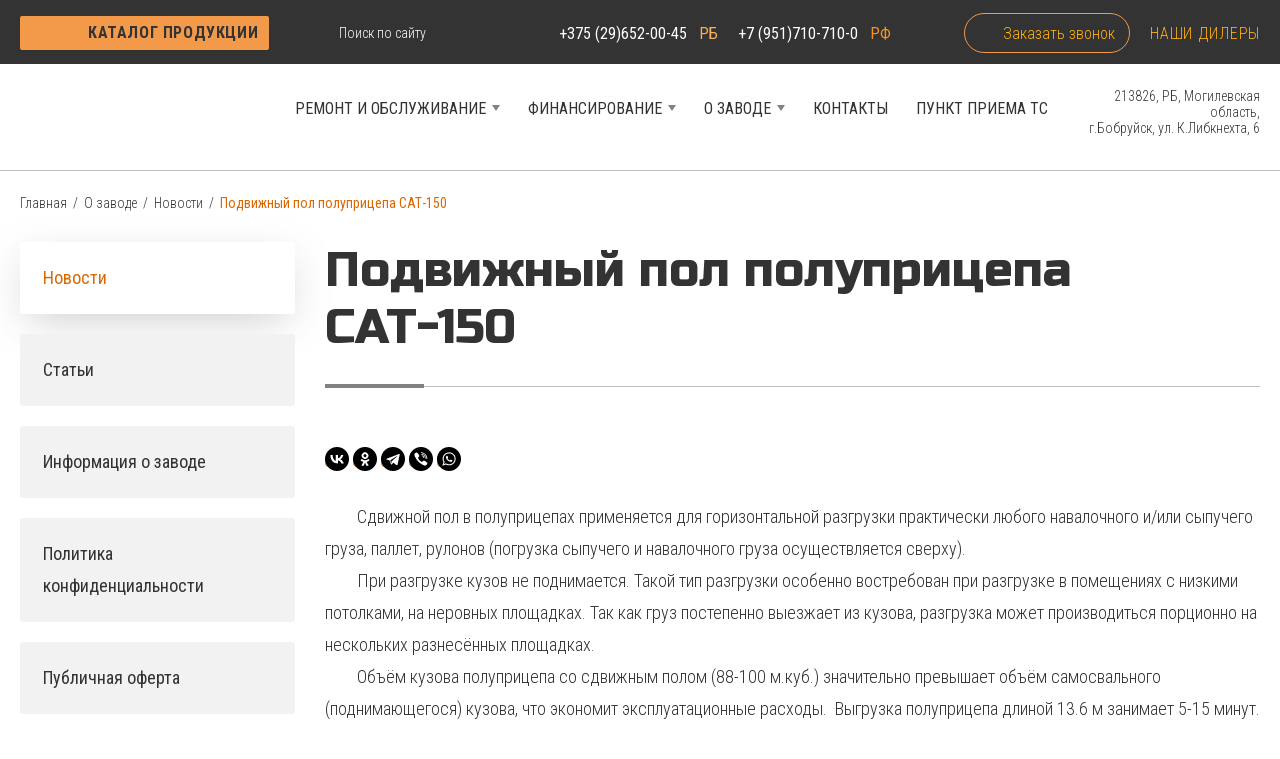

--- FILE ---
content_type: text/html; charset=UTF-8
request_url: https://www.satpricep.by/o-zavode/news/sdvizhnoj-pol-polupriczepa-sat-150/
body_size: 29260
content:

<!DOCTYPE html>
<html lang="ru">

<head>
	<meta http-equiv="X-UA-Compatible" content="IE=edge" />
	<meta name="viewport" content="width=device-width, initial-scale=1, shrink-to-fit=no">
	<meta charset="utf-8">

	
	<meta http-equiv="Content-Type" content="text/html; charset=UTF-8" />
<meta name="robots" content="index, follow" />
<meta name="keywords" content="прицепы, полуприцепы, производитель, производство, купить прицеп, купить полуприцеп, производители полуприцепов" />
<meta name="description" content="Сдвижной пол полуприцепа САТ-150. ⚡️ Для подробной консультации свяжитесь по телефонам ☎+375(29)652 00 45" />
<script data-skip-moving="true">(function(w, d, n) {var cl = "bx-core";var ht = d.documentElement;var htc = ht ? ht.className : undefined;if (htc === undefined || htc.indexOf(cl) !== -1){return;}var ua = n.userAgent;if (/(iPad;)|(iPhone;)/i.test(ua)){cl += " bx-ios";}else if (/Windows/i.test(ua)){cl += ' bx-win';}else if (/Macintosh/i.test(ua)){cl += " bx-mac";}else if (/Linux/i.test(ua) && !/Android/i.test(ua)){cl += " bx-linux";}else if (/Android/i.test(ua)){cl += " bx-android";}cl += (/(ipad|iphone|android|mobile|touch)/i.test(ua) ? " bx-touch" : " bx-no-touch");cl += w.devicePixelRatio && w.devicePixelRatio >= 2? " bx-retina": " bx-no-retina";if (/AppleWebKit/.test(ua)){cl += " bx-chrome";}else if (/Opera/.test(ua)){cl += " bx-opera";}else if (/Firefox/.test(ua)){cl += " bx-firefox";}ht.className = htc ? htc + " " + cl : cl;})(window, document, navigator);</script>

<link href="/bitrix/cache/css/s1/satpricep/template_5440c28866632a65530c4445f189c270/template_5440c28866632a65530c4445f189c270_v1.css?1742380294179056" type="text/css"  data-template-style="true" rel="stylesheet" />






<meta property="og:type" content="website" />
<meta property="og:site_name" content="Производитель грузовых прицепов и полуприцепов SATPRICEP" />
<meta property="og:url" content="https://www.satpricep.by" />
<meta property="og:title" content="Сдвижной пол полуприцепа САТ-150." />
<meta property="og:description" content="Сдвижной пол полуприцепа САТ-150. ⚡️ Для подробной консультации свяжитесь по телефонам ☎+375(29)652 00 45" />
<meta property="og:image" content="https://www.satpricep.by/upload/resize_cache/webp/iblock/703/wrt18gn252ykb6eqesizfrw2sxe7rpi3.webp" />
<meta property="og:image:type" content="image/webp" />
<meta property="og:image:width" content="380" />
<meta property="og:image:height" content="260" />
<meta property="vk:image" content="https://www.satpricep.by/upload/resize_cache/webp/iblock/703/wrt18gn252ykb6eqesizfrw2sxe7rpi3.webp" />
<meta property="twitter:card" content="summary_large_image" />
<meta property="twitter:site" content="Производитель грузовых прицепов и полуприцепов SATPRICEP" />
<meta property="twitter:title" content="Сдвижной пол полуприцепа САТ-150." />
<meta property="twitter:description" content="Сдвижной пол полуприцепа САТ-150. ⚡️ Для подробной консультации свяжитесь по телефонам ☎+375(29)652 00 45" />
<meta property="twitter:image" content="https://www.satpricep.by/upload/resize_cache/webp/iblock/703/wrt18gn252ykb6eqesizfrw2sxe7rpi3.webp" />
<meta property="twitter:image:alt" content="Сдвижной пол полуприцепа САТ-150." />

		<base href=" https://www.satpricep.by/">
	
	<meta property="og:title" content="Сдвижной пол полуприцепа САТ-150." />
	<meta property="og:type" content="website" />
	<meta property="og:url" content="https://www.satpricep.by/o-zavode/news/sdvizhnoj-pol-polupriczepa-sat-150/" />
	<meta property="og:description" content="Сдвижной пол полуприцепа САТ-150. ⚡️ Для подробной консультации свяжитесь по телефонам ☎+375(29)652 00 45" />
	<meta property="og:image" content="https://www.satpricep.by/upload/resize_cache/uf/53f/300_250_0/k0r1qf0c9a8w0fkbcrn09rddtr7u2twx.jpg" />

	
	<title>Сдвижной пол полуприцепа САТ-150.</title>

	
	<link rel="canonical" href="https://www.satpricep.by/o-zavode/news/sdvizhnoj-pol-polupriczepa-sat-150/" />

	<link rel="preconnect" href="https://fonts.googleapis.com">
	<link rel="preconnect" href="https://fonts.gstatic.com" crossorigin>
	<link href="https://fonts.googleapis.com/css2?family=Roboto+Condensed:wght@300;400;700&family=Russo+One&display=swap" rel="stylesheet">

			<!-- Google Tag Manager -->

<!-- End Google Tag Manager --><!-- Zverushki\Microm --><script data-skip-moving="true">window.Zverushki=window.Zverushki||{};window.Zverushki.Microm={"Breadcrumb":true,"Business":true,"Product":"Disabled","Article":true,"version":"2.2.1","format":{"json-ld":"Disabled","microdata":true},"execute":{"time":0,"scheme":{"Breadcrumb":null,"Business":null,"Article":null}}};</script><!-- end Zverushki\Microm --></head>

<body>
	<!-- Google Tag Manager (noscript) -->
<noscript><iframe src="https://www.googletagmanager.com/ns.html?id=GTM-T7MTJG5"
height="0" width="0" style="display:none;visibility:hidden"></iframe></noscript>
<!-- End Google Tag Manager (noscript) -->
	
	<div class="layout m-aside">

		<div class="top">
			<div class="container-fluid">
				<div class="top__wrap">
					<div class="top-pre">
						<a href="#" class="catalog-btn js-catalog-btn">Каталог продукции</a>
					</div>
					<div class="top-info-wrap">
						<div class="top-info">

							<div class="top-search">
								<a href="#" class="top-search__link js-top-search__link"></a>
								<div class="top-search__form">
	<form action="/search/">
		<div class="top-search__wrap">
			<input type="text" name="q" placeholder="Поиск по сайту" class="top-search__txt">
			<input type="submit" name="s" class="top-search__submit">
		</div>
	</form>
</div>							</div>

							<div class="top-phones">
								<div class="top-phones-mobile">
									<a href="#" class="top-phones-mobile__link js-top-phones-mobile__link"></a>
									<div class="top-phones-mobile__list">
										<a href="tel:+375296520045" class="top-phones-mobile__item">
+375 (29) 652-00-45</a>									</div>
								</div>

								<a href="tel:+375296520045" class="top-phones__link">+375 (29)652-00-45 <span style="color: #fbaf5a;">РБ</span></a>&nbsp;<a href="tel:+74812251240" class="top-phones__link">&nbsp;+7 (951)710-710-0&nbsp;<span style="color: #f7941d;">РФ</span></a>
							</div>

						</div>

						<div class="top-links">

							            <span class="alx_feedback_popup top-call" id="form_id_FID1">Заказать звонок</span>
        
        
                    
							<a href="/kontakty/#dealers" class="top-dealer">Наши дилеры</a>
						</div>

					</div>
				</div>
			</div>
			<div class="page-catalog">
				<div class="container-fluid">

					<div class="menu-mobile">
						<a href="#" class="page-catalog-close js-page-catalog-close"></a>
						<div class="menu-mobile-list">

							<div class="menu-mobile__top">Меню</div>

							<div class="menu-mobile__item">
								<a href="#" class="menu-mobile__link m-submenu js-second-toggle">
									<span>Каталог продукции</span>
								</a>
								<!-- 2-level -->
								<div class="menu-mobile-second">
									<a href="#" class="menu-mobile__title js-back-first">Каталог продукции</a>
									
		
	<div class="menu-mobile__item">
		<a href="#" class="menu-mobile__link m-submenu js-third-toggle">
			<span>По типу</span>
		</a>
		<!-- 3-level -->
		<div class="menu-mobile-third">
			<a href="#" class="menu-mobile__title js-back-second">По типу</a>
			
			
				<div class="menu-mobile__item">
											<a href="/catalog/pricepy/" class="menu-mobile__link m-submenu js-fourth-toggle">
							<span>Прицепы</span>
						</a>
						<!-- 4-level -->
						<div class="menu-mobile-fourth">
							<a href="#" class="menu-mobile__title js-back-third">Прицепы</a>

																								<div class="menu-mobile__item">
										<a href="/catalog/pricepy/samosvalnye/" class="menu-mobile__link">
											<span>Самосвальные</span>
										</a>
									</div>
								
																								<div class="menu-mobile__item">
										<a href="/catalog/pricepy/nizkoramnye/" class="menu-mobile__link">
											<span>Низкорамные прицепы</span>
										</a>
									</div>
								
																								<div class="menu-mobile__item">
										<a href="/catalog/pricepy/selskohozyajstvennye/" class="menu-mobile__link">
											<span>Сельскохозяйственные </span>
										</a>
									</div>
								
														
						</div>
									</div>

			
				<div class="menu-mobile__item">
											<a href="/catalog/polupritsepy/" class="menu-mobile__link m-submenu js-fourth-toggle">
							<span>Полуприцепы</span>
						</a>
						<!-- 4-level -->
						<div class="menu-mobile-fourth">
							<a href="#" class="menu-mobile__title js-back-third">Полуприцепы</a>

																								<div class="menu-mobile__item">
										<a href="/catalog/polupritsepy/polupritsepy-samosvalnye/" class="menu-mobile__link">
											<span>Самосвальные</span>
										</a>
									</div>
								
																								<div class="menu-mobile__item">
										<a href="/catalog/polupritsepy/s-podvizhnyim-polom/" class="menu-mobile__link">
											<span>С подвижным полом</span>
										</a>
									</div>
								
																								<div class="menu-mobile__item">
										<a href="/catalog/polupritsepy/nizkoramnye/" class="menu-mobile__link">
											<span>Низкорамные</span>
										</a>
									</div>
								
																								<div class="menu-mobile__item">
										<a href="/catalog/polupritsepy/dlya-skota-i-pticy/" class="menu-mobile__link">
											<span>Для скота и птицы</span>
										</a>
									</div>
								
																								<div class="menu-mobile__item">
										<a href="/catalog/polupritsepy/lomovozy/" class="menu-mobile__link">
											<span>Ломовозы</span>
										</a>
									</div>
								
																								<div class="menu-mobile__item">
										<a href="/catalog/polupritsepy/panelevozy/" class="menu-mobile__link">
											<span>Панелевозы</span>
										</a>
									</div>
								
																								<div class="menu-mobile__item">
										<a href="/catalog/polupritsepy/platformy-telezhki-shassi/" class="menu-mobile__link">
											<span>Тележки, шасси, платформы</span>
										</a>
									</div>
								
																								<div class="menu-mobile__item">
										<a href="/catalog/polupritsepy/tentovannye/" class="menu-mobile__link">
											<span>Тентованные</span>
										</a>
									</div>
								
																								<div class="menu-mobile__item">
										<a href="/catalog/polupritsepy/tekhnika-dlya-lesnogo-khozyaystva/" class="menu-mobile__link">
											<span>Техника для лесного хозяйства</span>
										</a>
									</div>
								
																								<div class="menu-mobile__item">
										<a href="/catalog/polupritsepy/selskokhozyaystvennye/" class="menu-mobile__link">
											<span>Сельскохозяйственные</span>
										</a>
									</div>
								
																								<div class="menu-mobile__item">
										<a href="/catalog/polupritsepy/polupritsepy-zernovozy/" class="menu-mobile__link">
											<span>Зерновозы</span>
										</a>
									</div>
								
																								<div class="menu-mobile__item">
										<a href="/catalog/polupritsepy/polupritsep-skotovoz-svinovoz/" class="menu-mobile__link">
											<span>Скотовозы (свиновозы) </span>
										</a>
									</div>
								
																								<div class="menu-mobile__item">
										<a href="/catalog/polupritsepy/konteynerovozy/" class="menu-mobile__link">
											<span>Контейнеровозы</span>
										</a>
									</div>
								
														
						</div>
									</div>

			
				<div class="menu-mobile__item">
											<a href="/catalog/vanny-dlya-antiseptirovaniya-drevesiny/" class="menu-mobile__link m-submenu js-fourth-toggle">
							<span>Ванны для антисептирования древесины</span>
						</a>
						<!-- 4-level -->
						<div class="menu-mobile-fourth">
							<a href="#" class="menu-mobile__title js-back-third">Ванны для антисептирования древесины</a>

															
														
						</div>
									</div>

					</div>
	</div>

									
			<div class="menu-mobile__item">
			<a href="#" class="menu-mobile__link m-submenu js-third-toggle">
				<span>По отраслям</span>
			</a>
			<!-- 3-level -->
			<div class="menu-mobile-third">
				<a href="#" class="menu-mobile__title js-back-second">По отраслям</a>
				
				
					<div class="menu-mobile__item">
													<a href="/catalog/polupritsepy/" class="menu-mobile__link m-submenu js-fourth-toggle">
								<span>Полуприцепы</span>
							</a>
							<!-- 4-level -->
							<div class="menu-mobile-fourth">
								<a href="#" class="menu-mobile__title js-back-third">Полуприцепы</a>

								
																		<div class="menu-mobile__item">
										<a href="	/catalog/otrasli/polupritsepy/selskoe-khozyaystvo/" id="bx_3395991615_235" class="menu-mobile__link">
											<span>Сельскому хозяйству</span>
										</a>
									</div>

								
																		<div class="menu-mobile__item">
										<a href="/catalog/otrasli/polupritsepy/transportnye-organizatsii/" id="bx_3395991615_525" class="menu-mobile__link">
											<span>Транспортным организациям</span>
										</a>
									</div>

								
																		<div class="menu-mobile__item">
										<a href="/catalog/otrasli/polupritsepy/gornodobyvayushchaya-promyshlennost/" id="bx_3395991615_526" class="menu-mobile__link">
											<span>Горнодобывающей промышленности</span>
										</a>
									</div>

								
																		<div class="menu-mobile__item">
										<a href="/catalog/otrasli/polupritsepy/dorozhno-stroitelnye-organizatsii/" id="bx_3395991615_527" class="menu-mobile__link">
											<span>Дорожно-строительным огранизациям</span>
										</a>
									</div>

								
																		<div class="menu-mobile__item">
										<a href="/catalog/otrasli/polupritsepy/ugolnaya-promyshlennost/" id="bx_3395991615_528" class="menu-mobile__link">
											<span>Угольной промышленности</span>
										</a>
									</div>

								
																		<div class="menu-mobile__item">
										<a href="/catalog/otrasli/polupritsepy/stroitelnye-organizatsii/" id="bx_3395991615_529" class="menu-mobile__link">
											<span>Строительным организациям</span>
										</a>
									</div>

								
																		<div class="menu-mobile__item">
										<a href="/catalog/otrasli/polupritsepy/pishchevaya-promyshlennost/	" id="bx_3395991615_530" class="menu-mobile__link">
											<span>Пищевой промышленности</span>
										</a>
									</div>

								
																		<div class="menu-mobile__item">
										<a href="/catalog/otrasli/polupritsepy/kommunalnye-organizatsii/" id="bx_3395991615_531" class="menu-mobile__link">
											<span>Коммунальным организациям</span>
										</a>
									</div>

								
																		<div class="menu-mobile__item">
										<a href="/catalog/otrasli/polupritsepy/lesokhozyaystvennye-organizatsii/" id="bx_3395991615_532" class="menu-mobile__link">
											<span>Лесохозяйственные организации</span>
										</a>
									</div>

								
																		<div class="menu-mobile__item">
										<a href="/catalog/otrasli/polupritsepy/derevoobrabatyvayushchie-organizatsii/" id="bx_3395991615_533" class="menu-mobile__link">
											<span>Деревообрабатывающим организациям</span>
										</a>
									</div>

								
																		<div class="menu-mobile__item">
										<a href="/catalog/otrasli/polupritsepy/musoropererabatyvayushchie-organizatsii/" id="bx_3395991615_534" class="menu-mobile__link">
											<span>Мусороперерабатывающим организациям</span>
										</a>
									</div>

								
																		<div class="menu-mobile__item">
										<a href="/catalog/otrasli/polupritsepy/promyshlennye-organizatsii/" id="bx_3395991615_535" class="menu-mobile__link">
											<span>Промышленным организациям</span>
										</a>
									</div>

																
							</div>
											</div>

				
					<div class="menu-mobile__item">
													<a href="/catalog/pricepy/" class="menu-mobile__link m-submenu js-fourth-toggle">
								<span>Прицепы</span>
							</a>
							<!-- 4-level -->
							<div class="menu-mobile-fourth">
								<a href="#" class="menu-mobile__title js-back-third">Прицепы</a>

								
																		<div class="menu-mobile__item">
										<a href="/catalog/otrasli/pricepy/derevoobrabatyvayushchie-organizatsii/" id="bx_3395991615_536" class="menu-mobile__link">
											<span>Деревообрабатывающим организациям</span>
										</a>
									</div>

								
																		<div class="menu-mobile__item">
										<a href="/catalog/otrasli/pricepy/musoropererabatyvayushchie-organizatsii/" id="bx_3395991615_537" class="menu-mobile__link">
											<span>Мусороперерабатывающим организациям</span>
										</a>
									</div>

								
																		<div class="menu-mobile__item">
										<a href="/catalog/otrasli/pricepy/promyshlennye-organizatsii/" id="bx_3395991615_538" class="menu-mobile__link">
											<span>Промышленным организациям</span>
										</a>
									</div>

								
																		<div class="menu-mobile__item">
										<a href="/catalog/otrasli/pricepy/selskoe-khozyaystvo/" id="bx_3395991615_539" class="menu-mobile__link">
											<span>Сельскому хозяйству</span>
										</a>
									</div>

								
																		<div class="menu-mobile__item">
										<a href="/catalog/otrasli/pricepy/transportnye-organizatsii/" id="bx_3395991615_540" class="menu-mobile__link">
											<span>Транспортным организациям</span>
										</a>
									</div>

								
																		<div class="menu-mobile__item">
										<a href="/catalog/otrasli/pricepy/gornodobyvayushchaya-promyshlennost/" id="bx_3395991615_541" class="menu-mobile__link">
											<span>Горнодобывающей промышленности</span>
										</a>
									</div>

								
																		<div class="menu-mobile__item">
										<a href="/catalog/otrasli/pricepy/dorozhno-stroitelnye-organizatsii/" id="bx_3395991615_542" class="menu-mobile__link">
											<span>Дорожно-строительным огранизациям</span>
										</a>
									</div>

								
																		<div class="menu-mobile__item">
										<a href="/catalog/otrasli/pricepy/ugolnaya-promyshlennost/" id="bx_3395991615_543" class="menu-mobile__link">
											<span>Угольной промышленности</span>
										</a>
									</div>

								
																		<div class="menu-mobile__item">
										<a href="/catalog/otrasli/pricepy/stroitelnye-organizatsii/" id="bx_3395991615_544" class="menu-mobile__link">
											<span>Строительным организациям</span>
										</a>
									</div>

								
																		<div class="menu-mobile__item">
										<a href="/catalog/otrasli/pricepy/pishchevaya-promyshlennost/	" id="bx_3395991615_545" class="menu-mobile__link">
											<span>Пищевой промышленности</span>
										</a>
									</div>

								
																		<div class="menu-mobile__item">
										<a href="/catalog/otrasli/pricepy/kommunalnye-organizatsii/" id="bx_3395991615_546" class="menu-mobile__link">
											<span>Коммунальным организациям</span>
										</a>
									</div>

								
																		<div class="menu-mobile__item">
										<a href="/catalog/otrasli/pricepy/lesokhozyaystvennye-organizatsii/" id="bx_3395991615_547" class="menu-mobile__link">
											<span>Лесохозяйственные организации</span>
										</a>
									</div>

																
							</div>
											</div>

							</div>
		</div>	
			<div class="menu-mobile__item">
			<a href="#" class="menu-mobile__link m-submenu js-third-toggle">
				<span>По назначению</span>
			</a>
			<!-- 3-level -->
			<div class="menu-mobile-third">
				<a href="#" class="menu-mobile__title js-back-second">По назначению</a>
				
				
					<div class="menu-mobile__item">
													<a href="/catalog/polupritsepy/" class="menu-mobile__link m-submenu js-fourth-toggle">
								<span>Полуприцепы</span>
							</a>
							<!-- 4-level -->
							<div class="menu-mobile-fourth">
								<a href="#" class="menu-mobile__title js-back-third">Полуприцепы</a>

								
																		<div class="menu-mobile__item">
										<a href="/catalog/naznachenie/polupritsepy/dlya-perevozki-sypuchikh-gruzov/" id="bx_3395991615_236" class="menu-mobile__link">
											<span>Применение для перевозки сыпучих грузов</span>
										</a>
									</div>

								
																		<div class="menu-mobile__item">
										<a href="/catalog/naznachenie/polupritsepy/dlya-perevozki-inertnykh-gruzov/" id="bx_3395991615_548" class="menu-mobile__link">
											<span>Применение для перевозки инертных грузов</span>
										</a>
									</div>

								
																		<div class="menu-mobile__item">
										<a href="/catalog/naznachenie/polupritsepy/dlya-perevozki-selkhozproduktsii/" id="bx_3395991615_549" class="menu-mobile__link">
											<span>Применение для перевозки сельхозпродукции	</span>
										</a>
									</div>

								
																		<div class="menu-mobile__item">
										<a href="/catalog/naznachenie/polupritsepy/dlya-perevozki-palletnykh-gruzov/" id="bx_3395991615_550" class="menu-mobile__link">
											<span>Применение для перевозки паллетных грузов	</span>
										</a>
									</div>

								
																		<div class="menu-mobile__item">
										<a href="/catalog/naznachenie/polupritsepy/dlya-perevozki-dlinnomernykh-gruzov/" id="bx_3395991615_551" class="menu-mobile__link">
											<span>Применение для перевозки длинномерных грузов</span>
										</a>
									</div>

								
																		<div class="menu-mobile__item">
										<a href="/catalog/naznachenie/polupritsepy/dlya-perevozki-stroitelnykh-plit/" id="bx_3395991615_552" class="menu-mobile__link">
											<span>Применение для перевозки строительных плит</span>
										</a>
									</div>

								
																		<div class="menu-mobile__item">
										<a href="/catalog/naznachenie/polupritsepy/dlya-perevozki-skota/" id="bx_3395991615_553" class="menu-mobile__link">
											<span>Применение для перевозки скота	</span>
										</a>
									</div>

								
																		<div class="menu-mobile__item">
										<a href="/catalog/naznachenie/polupritsepy/dlya-perevozki-musora/" id="bx_3395991615_555" class="menu-mobile__link">
											<span>Применение для перевозки мусора	</span>
										</a>
									</div>

								
																		<div class="menu-mobile__item">
										<a href="/catalog/naznachenie/polupritsepy/dlya-perevozki-otkhodov/" id="bx_3395991615_556" class="menu-mobile__link">
											<span>Применение для перевозки отходов</span>
										</a>
									</div>

								
																		<div class="menu-mobile__item">
										<a href="/catalog/naznachenie/polupritsepy/dlya-perevozki-shchepy-musora-torfa/" id="bx_3395991615_558" class="menu-mobile__link">
											<span>Применение для перевозки щепы, мусора, торфа</span>
										</a>
									</div>

								
																		<div class="menu-mobile__item">
										<a href="/catalog/naznachenie/polupritsepy/dlya-perevozki-shtuchnykh-gruzov/" id="bx_3395991615_559" class="menu-mobile__link">
											<span>Применение для перевозки штучных грузов</span>
										</a>
									</div>

								
																		<div class="menu-mobile__item">
										<a href="/catalog/naznachenie/polupritsepy/dlya-perevozki-sbornykh-gruzov/" id="bx_3395991615_560" class="menu-mobile__link">
											<span>Применение для перевозки сборных грузов</span>
										</a>
									</div>

								
																		<div class="menu-mobile__item">
										<a href="/catalog/naznachenie/polupritsepy/dlya-perevozki-lesa-i-lesomaterialov/" id="bx_3395991615_562" class="menu-mobile__link">
											<span>Применение для перевозки леса и лесоматериалов</span>
										</a>
									</div>

								
																		<div class="menu-mobile__item">
										<a href="/catalog/naznachenie/polupritsepy/dlya-perevozki-pilnogo-lesa/" id="bx_3395991615_563" class="menu-mobile__link">
											<span>Применение для перевозки пильного леса</span>
										</a>
									</div>

								
																		<div class="menu-mobile__item">
										<a href="/catalog/naznachenie/polupritsepy/dlya-avtotsistern/" id="bx_3395991615_565" class="menu-mobile__link">
											<span>Применение для автоцистерн</span>
										</a>
									</div>

								
																		<div class="menu-mobile__item">
										<a href="/catalog/naznachenie/polupritsepy/dlya-perevozki-metalla/" id="bx_3395991615_566" class="menu-mobile__link">
											<span>Применение для перевозки металла</span>
										</a>
									</div>

								
																		<div class="menu-mobile__item">
										<a href="/catalog/naznachenie/polupritsepy/dlya-perevozki-metalloloma/" id="bx_3395991615_567" class="menu-mobile__link">
											<span>Применение для перевозки металлолома</span>
										</a>
									</div>

								
																		<div class="menu-mobile__item">
										<a href="/catalog/naznachenie/polupritsepy/dlya-izmelcheniya-otkhodov-drevesiny/" id="bx_3395991615_568" class="menu-mobile__link">
											<span>Применение для перевозки труб</span>
										</a>
									</div>

								
																		<div class="menu-mobile__item">
										<a href="/catalog/naznachenie/polupritsepy/dlya-perevozki-tekhniki/" id="bx_3395991615_569" class="menu-mobile__link">
											<span>Применение для перевозки техники</span>
										</a>
									</div>

								
																		<div class="menu-mobile__item">
										<a href="/catalog/naznachenie/polupritsepy/dlya-perevozki-tyazhelovesnykh-gruzov/" id="bx_3395991615_570" class="menu-mobile__link">
											<span>Применение для перевозки тяжеловесных грузов</span>
										</a>
									</div>

								
																		<div class="menu-mobile__item">
										<a href="/catalog/naznachenie/polupritsepy/dlya-perevozki-negabaritnykh-gruzov/" id="bx_3395991615_571" class="menu-mobile__link">
											<span>Применение для перевозки негабаритных грузов</span>
										</a>
									</div>

								
																		<div class="menu-mobile__item">
										<a href="/catalog/naznachenie/polupritsepy/dlya-perevozki-opor-lep/" id="bx_3395991615_572" class="menu-mobile__link">
											<span>Применение для перевозки опор ЛЭП</span>
										</a>
									</div>

								
																		<div class="menu-mobile__item">
										<a href="/catalog/naznachenie/polupritsepy/dlya-izmelcheniya-otkhodov-drevesiny/" id="bx_3395991615_573" class="menu-mobile__link">
											<span>Для измельчения отходов, древесины</span>
										</a>
									</div>

																
							</div>
											</div>

				
					<div class="menu-mobile__item">
													<a href="/catalog/pricepy/" class="menu-mobile__link m-submenu js-fourth-toggle">
								<span>Прицепы</span>
							</a>
							<!-- 4-level -->
							<div class="menu-mobile-fourth">
								<a href="#" class="menu-mobile__title js-back-third">Прицепы</a>

								
																		<div class="menu-mobile__item">
										<a href="/catalog/naznachenie/pricepy/dlya-perevozki-sypuchikh-gruzov/" id="bx_3395991615_574" class="menu-mobile__link">
											<span>Применение для перевозки сыпучих грузов</span>
										</a>
									</div>

								
																		<div class="menu-mobile__item">
										<a href="/catalog/naznachenie/pricepy/dlya-perevozki-inertnykh-gruzov/" id="bx_3395991615_575" class="menu-mobile__link">
											<span>Применение для перевозки инертных грузов</span>
										</a>
									</div>

								
																		<div class="menu-mobile__item">
										<a href="/catalog/naznachenie/pricepy/dlya-perevozki-selkhozproduktsii/" id="bx_3395991615_576" class="menu-mobile__link">
											<span>Применение для перевозки сельхозпродукции</span>
										</a>
									</div>

								
																		<div class="menu-mobile__item">
										<a href="/catalog/naznachenie/pricepy/dlya-perevozki-konteynerov/" id="bx_3395991615_591" class="menu-mobile__link">
											<span>Применение для перевозки контейнеров</span>
										</a>
									</div>

								
																		<div class="menu-mobile__item">
										<a href="/catalog/naznachenie/pricepy/dlya-perevozki-tekhniki/" id="bx_3395991615_596" class="menu-mobile__link">
											<span>Применение для перевозки техники</span>
										</a>
									</div>

								
																		<div class="menu-mobile__item">
										<a href="/catalog/naznachenie/pricepy/dlya-perevozki-tyazhelovesnykh-gruzov/" id="bx_3395991615_597" class="menu-mobile__link">
											<span>Применение для перевозки тяжеловесных грузов</span>
										</a>
									</div>

								
																		<div class="menu-mobile__item">
										<a href="/catalog/naznachenie/pricepy/dlya-perevozki-negabaritnykh-gruzov/" id="bx_3395991615_598" class="menu-mobile__link">
											<span>Применение для перевозки негабаритных грузов</span>
										</a>
									</div>

																
							</div>
											</div>

							</div>
		</div>	
									</div>
							</div>

							
   
        
            
                                                        
                
                
                
                    <div class="menu-mobile__item">

                        <a href="/remont-i-obsluzhivanie/" class="menu-mobile__link m-submenu js-second-toggle">
                            <span>Ремонт и обслуживание</span>
                        </a>

                        <!-- 2-level -->

                        <div class="menu-mobile-second">
                            <a href="/remont-i-obsluzhivanie/" class="menu-mobile__title js-back-first">Ремонт и обслуживание</a>

                 
              
                
        
                              

                    <div class="menu-mobile__item">
                        <a href="/remont-i-obsluzhivanie/remont-i-obsluzhivanie-pricepov-spectekhniki/" class="menu-mobile__link">
                            <span>Ремонт и обслуживание прицепов и спецтехники</span>
                        </a>
                    </div>
                    
                
              
                
        
                              

                    <div class="menu-mobile__item">
                        <a href="/remont-i-obsluzhivanie/zapchasti-dlya-pricepov-sat/" class="menu-mobile__link">
                            <span>Запчасти для прицепов САТ</span>
                        </a>
                    </div>
                    
                
              
                
        
            
                                                            </div>
                    </div>
                                                            
                
                
                
                    <div class="menu-mobile__item">

                        <a href="/finansirovanie/" class="menu-mobile__link m-submenu js-second-toggle">
                            <span>Финансирование</span>
                        </a>

                        <!-- 2-level -->

                        <div class="menu-mobile-second">
                            <a href="/finansirovanie/" class="menu-mobile__title js-back-first">Финансирование</a>

                 
              
                
        
                              

                    <div class="menu-mobile__item">
                        <a href="/finansirovanie/lizing-v-belarusi/" class="menu-mobile__link">
                            <span>Финансирование в Беларуси</span>
                        </a>
                    </div>
                    
                
              
                
        
                              

                    <div class="menu-mobile__item">
                        <a href="/finansirovanie/lizing-v-rossii/" class="menu-mobile__link">
                            <span>Финансирование в России</span>
                        </a>
                    </div>
                    
                
              
                
        
            
                                                            </div>
                    </div>
                                                            
                
                
                
                    <div class="menu-mobile__item">

                        <a href="/o-zavode/" class="menu-mobile__link m-submenu js-second-toggle">
                            <span>О заводе</span>
                        </a>

                        <!-- 2-level -->

                        <div class="menu-mobile-second">
                            <a href="/o-zavode/" class="menu-mobile__title js-back-first">О заводе</a>

                 
              
                
        
                              

                    <div class="menu-mobile__item">
                        <a href="/o-zavode/news/" class="menu-mobile__link">
                            <span>Новости</span>
                        </a>
                    </div>
                    
                
              
                
        
                              

                    <div class="menu-mobile__item">
                        <a href="/o-zavode/blog/" class="menu-mobile__link">
                            <span>Статьи</span>
                        </a>
                    </div>
                    
                
              
                
        
                              

                    <div class="menu-mobile__item">
                        <a href="/o-zavode/about/" class="menu-mobile__link">
                            <span>Информация о заводе</span>
                        </a>
                    </div>
                    
                
              
                
        
                              

                    <div class="menu-mobile__item">
                        <a href="/o-zavode/privacy/" class="menu-mobile__link">
                            <span>Политика конфиденциальности</span>
                        </a>
                    </div>
                    
                
              
                
        
                              

                    <div class="menu-mobile__item">
                        <a href="/o-zavode/publicoffer/" class="menu-mobile__link">
                            <span>Публичная оферта</span>
                        </a>
                    </div>
                    
                
              
                
        
                              

                    <div class="menu-mobile__item">
                        <a href="/o-zavode/dostavka-i-vozvrat-denezhnykh-sredstv/index.php" class="menu-mobile__link">
                            <span>Доставка и возврат денежных средств</span>
                        </a>
                    </div>
                    
                
              
                
        
                                                                        </div>
                    </div>
                                        
                    <div class="menu-mobile__item">
                        <a href="/kontakty/" class="menu-mobile__link">
                            <span>Контакты</span>
                        </a>
                    </div>

                
              
                
        
                                                
                    <div class="menu-mobile__item">
                        <a href="https://www.satpricep.by/o-zavode/news/punkt-priema-transportnykh-sredstv/" class="menu-mobile__link">
                            <span>Пункт приема ТС</span>
                        </a>
                    </div>

                
              
                
            

						</div>
					</div>
					<div class="page-catalog__wrap">
						<a href="#" class="page-catalog-close js-page-catalog-close"></a>

							<div class="page-catalog-select">

		<div class="page-catalog-item">
			<a href="#" class="page-catalog-link m-active js-page-catalog-link" data-view="999">
				<span>По типу</span>
			</a>
		</div>

					
			<div class="page-catalog-item">
				<a href="#" class="page-catalog-link js-page-catalog-link" data-view="48">
					<span>По отраслям</span>
				</a>
			</div>

					
			<div class="page-catalog-item">
				<a href="#" class="page-catalog-link js-page-catalog-link" data-view="51">
					<span>По назначению</span>
				</a>
			</div>

			</div>

	<div class="page-catalog-view">  									<div class="page-catalog-view__item dnone" id="view48">
					<div class="page-catalog-view__list">
						
							<div class="page-catalog-view__col">

								<a href="/catalog/polupritsepy/" class="page-catalog-view__top">
									<span>Полуприцепы</span>
								</a>

																																					<a href="	/catalog/otrasli/polupritsepy/selskoe-khozyaystvo/" id="bx_3178072233_235" class="page-catalog-view__link"><span>Сельскому хозяйству</span></a>
																													<a href="/catalog/otrasli/polupritsepy/transportnye-organizatsii/" id="bx_3178072233_525" class="page-catalog-view__link"><span>Транспортным организациям</span></a>
																													<a href="/catalog/otrasli/polupritsepy/gornodobyvayushchaya-promyshlennost/" id="bx_3178072233_526" class="page-catalog-view__link"><span>Горнодобывающей промышленности</span></a>
																													<a href="/catalog/otrasli/polupritsepy/dorozhno-stroitelnye-organizatsii/" id="bx_3178072233_527" class="page-catalog-view__link"><span>Дорожно-строительным огранизациям</span></a>
																													<a href="/catalog/otrasli/polupritsepy/ugolnaya-promyshlennost/" id="bx_3178072233_528" class="page-catalog-view__link"><span>Угольной промышленности</span></a>
																													<a href="/catalog/otrasli/polupritsepy/stroitelnye-organizatsii/" id="bx_3178072233_529" class="page-catalog-view__link"><span>Строительным организациям</span></a>
																													<a href="/catalog/otrasli/polupritsepy/pishchevaya-promyshlennost/	" id="bx_3178072233_530" class="page-catalog-view__link"><span>Пищевой промышленности</span></a>
																													<a href="/catalog/otrasli/polupritsepy/kommunalnye-organizatsii/" id="bx_3178072233_531" class="page-catalog-view__link"><span>Коммунальным организациям</span></a>
																													<a href="/catalog/otrasli/polupritsepy/lesokhozyaystvennye-organizatsii/" id="bx_3178072233_532" class="page-catalog-view__link"><span>Лесохозяйственные организации</span></a>
																													<a href="/catalog/otrasli/polupritsepy/derevoobrabatyvayushchie-organizatsii/" id="bx_3178072233_533" class="page-catalog-view__link"><span>Деревообрабатывающим организациям</span></a>
																													<a href="/catalog/otrasli/polupritsepy/musoropererabatyvayushchie-organizatsii/" id="bx_3178072233_534" class="page-catalog-view__link"><span>Мусороперерабатывающим организациям</span></a>
																													<a href="/catalog/otrasli/polupritsepy/promyshlennye-organizatsii/" id="bx_3178072233_535" class="page-catalog-view__link"><span>Промышленным организациям</span></a>
																	
							</div>

						
							<div class="page-catalog-view__col">

								<a href="/catalog/pricepy/" class="page-catalog-view__top">
									<span>Прицепы</span>
								</a>

																																					<a href="/catalog/otrasli/pricepy/derevoobrabatyvayushchie-organizatsii/" id="bx_3178072233_536" class="page-catalog-view__link"><span>Деревообрабатывающим организациям</span></a>
																													<a href="/catalog/otrasli/pricepy/musoropererabatyvayushchie-organizatsii/" id="bx_3178072233_537" class="page-catalog-view__link"><span>Мусороперерабатывающим организациям</span></a>
																													<a href="/catalog/otrasli/pricepy/promyshlennye-organizatsii/" id="bx_3178072233_538" class="page-catalog-view__link"><span>Промышленным организациям</span></a>
																													<a href="/catalog/otrasli/pricepy/selskoe-khozyaystvo/" id="bx_3178072233_539" class="page-catalog-view__link"><span>Сельскому хозяйству</span></a>
																													<a href="/catalog/otrasli/pricepy/transportnye-organizatsii/" id="bx_3178072233_540" class="page-catalog-view__link"><span>Транспортным организациям</span></a>
																													<a href="/catalog/otrasli/pricepy/gornodobyvayushchaya-promyshlennost/" id="bx_3178072233_541" class="page-catalog-view__link"><span>Горнодобывающей промышленности</span></a>
																													<a href="/catalog/otrasli/pricepy/dorozhno-stroitelnye-organizatsii/" id="bx_3178072233_542" class="page-catalog-view__link"><span>Дорожно-строительным огранизациям</span></a>
																													<a href="/catalog/otrasli/pricepy/ugolnaya-promyshlennost/" id="bx_3178072233_543" class="page-catalog-view__link"><span>Угольной промышленности</span></a>
																													<a href="/catalog/otrasli/pricepy/stroitelnye-organizatsii/" id="bx_3178072233_544" class="page-catalog-view__link"><span>Строительным организациям</span></a>
																													<a href="/catalog/otrasli/pricepy/pishchevaya-promyshlennost/	" id="bx_3178072233_545" class="page-catalog-view__link"><span>Пищевой промышленности</span></a>
																													<a href="/catalog/otrasli/pricepy/kommunalnye-organizatsii/" id="bx_3178072233_546" class="page-catalog-view__link"><span>Коммунальным организациям</span></a>
																													<a href="/catalog/otrasli/pricepy/lesokhozyaystvennye-organizatsii/" id="bx_3178072233_547" class="page-catalog-view__link"><span>Лесохозяйственные организации</span></a>
																	
							</div>

											</div>
				</div>
												<div class="page-catalog-view__item dnone" id="view51">
					<div class="page-catalog-view__list">
						
							<div class="page-catalog-view__col">

								<a href="/catalog/polupritsepy/" class="page-catalog-view__top">
									<span>Полуприцепы</span>
								</a>

																																					<a href="/catalog/naznachenie/polupritsepy/dlya-perevozki-sypuchikh-gruzov/" id="bx_3178072233_236" class="page-catalog-view__link"><span>Применение для перевозки сыпучих грузов</span></a>
																													<a href="/catalog/naznachenie/polupritsepy/dlya-perevozki-inertnykh-gruzov/" id="bx_3178072233_548" class="page-catalog-view__link"><span>Применение для перевозки инертных грузов</span></a>
																													<a href="/catalog/naznachenie/polupritsepy/dlya-perevozki-selkhozproduktsii/" id="bx_3178072233_549" class="page-catalog-view__link"><span>Применение для перевозки сельхозпродукции	</span></a>
																													<a href="/catalog/naznachenie/polupritsepy/dlya-perevozki-palletnykh-gruzov/" id="bx_3178072233_550" class="page-catalog-view__link"><span>Применение для перевозки паллетных грузов	</span></a>
																													<a href="/catalog/naznachenie/polupritsepy/dlya-perevozki-dlinnomernykh-gruzov/" id="bx_3178072233_551" class="page-catalog-view__link"><span>Применение для перевозки длинномерных грузов</span></a>
																													<a href="/catalog/naznachenie/polupritsepy/dlya-perevozki-stroitelnykh-plit/" id="bx_3178072233_552" class="page-catalog-view__link"><span>Применение для перевозки строительных плит</span></a>
																													<a href="/catalog/naznachenie/polupritsepy/dlya-perevozki-skota/" id="bx_3178072233_553" class="page-catalog-view__link"><span>Применение для перевозки скота	</span></a>
																													<a href="/catalog/naznachenie/polupritsepy/dlya-perevozki-musora/" id="bx_3178072233_555" class="page-catalog-view__link"><span>Применение для перевозки мусора	</span></a>
																													<a href="/catalog/naznachenie/polupritsepy/dlya-perevozki-otkhodov/" id="bx_3178072233_556" class="page-catalog-view__link"><span>Применение для перевозки отходов</span></a>
																													<a href="/catalog/naznachenie/polupritsepy/dlya-perevozki-shchepy-musora-torfa/" id="bx_3178072233_558" class="page-catalog-view__link"><span>Применение для перевозки щепы, мусора, торфа</span></a>
																													<a href="/catalog/naznachenie/polupritsepy/dlya-perevozki-shtuchnykh-gruzov/" id="bx_3178072233_559" class="page-catalog-view__link"><span>Применение для перевозки штучных грузов</span></a>
																													<a href="/catalog/naznachenie/polupritsepy/dlya-perevozki-sbornykh-gruzov/" id="bx_3178072233_560" class="page-catalog-view__link"><span>Применение для перевозки сборных грузов</span></a>
																													<a href="/catalog/naznachenie/polupritsepy/dlya-perevozki-lesa-i-lesomaterialov/" id="bx_3178072233_562" class="page-catalog-view__link"><span>Применение для перевозки леса и лесоматериалов</span></a>
																													<a href="/catalog/naznachenie/polupritsepy/dlya-perevozki-pilnogo-lesa/" id="bx_3178072233_563" class="page-catalog-view__link"><span>Применение для перевозки пильного леса</span></a>
																													<a href="/catalog/naznachenie/polupritsepy/dlya-avtotsistern/" id="bx_3178072233_565" class="page-catalog-view__link"><span>Применение для автоцистерн</span></a>
																													<a href="/catalog/naznachenie/polupritsepy/dlya-perevozki-metalla/" id="bx_3178072233_566" class="page-catalog-view__link"><span>Применение для перевозки металла</span></a>
																													<a href="/catalog/naznachenie/polupritsepy/dlya-perevozki-metalloloma/" id="bx_3178072233_567" class="page-catalog-view__link"><span>Применение для перевозки металлолома</span></a>
																													<a href="/catalog/naznachenie/polupritsepy/dlya-izmelcheniya-otkhodov-drevesiny/" id="bx_3178072233_568" class="page-catalog-view__link"><span>Применение для перевозки труб</span></a>
																													<a href="/catalog/naznachenie/polupritsepy/dlya-perevozki-tekhniki/" id="bx_3178072233_569" class="page-catalog-view__link"><span>Применение для перевозки техники</span></a>
																													<a href="/catalog/naznachenie/polupritsepy/dlya-perevozki-tyazhelovesnykh-gruzov/" id="bx_3178072233_570" class="page-catalog-view__link"><span>Применение для перевозки тяжеловесных грузов</span></a>
																													<a href="/catalog/naznachenie/polupritsepy/dlya-perevozki-negabaritnykh-gruzov/" id="bx_3178072233_571" class="page-catalog-view__link"><span>Применение для перевозки негабаритных грузов</span></a>
																													<a href="/catalog/naznachenie/polupritsepy/dlya-perevozki-opor-lep/" id="bx_3178072233_572" class="page-catalog-view__link"><span>Применение для перевозки опор ЛЭП</span></a>
																													<a href="/catalog/naznachenie/polupritsepy/dlya-izmelcheniya-otkhodov-drevesiny/" id="bx_3178072233_573" class="page-catalog-view__link"><span>Для измельчения отходов, древесины</span></a>
																	
							</div>

						
							<div class="page-catalog-view__col">

								<a href="/catalog/pricepy/" class="page-catalog-view__top">
									<span>Прицепы</span>
								</a>

																																					<a href="/catalog/naznachenie/pricepy/dlya-perevozki-sypuchikh-gruzov/" id="bx_3178072233_574" class="page-catalog-view__link"><span>Применение для перевозки сыпучих грузов</span></a>
																													<a href="/catalog/naznachenie/pricepy/dlya-perevozki-inertnykh-gruzov/" id="bx_3178072233_575" class="page-catalog-view__link"><span>Применение для перевозки инертных грузов</span></a>
																													<a href="/catalog/naznachenie/pricepy/dlya-perevozki-selkhozproduktsii/" id="bx_3178072233_576" class="page-catalog-view__link"><span>Применение для перевозки сельхозпродукции</span></a>
																													<a href="/catalog/naznachenie/pricepy/dlya-perevozki-konteynerov/" id="bx_3178072233_591" class="page-catalog-view__link"><span>Применение для перевозки контейнеров</span></a>
																													<a href="/catalog/naznachenie/pricepy/dlya-perevozki-tekhniki/" id="bx_3178072233_596" class="page-catalog-view__link"><span>Применение для перевозки техники</span></a>
																													<a href="/catalog/naznachenie/pricepy/dlya-perevozki-tyazhelovesnykh-gruzov/" id="bx_3178072233_597" class="page-catalog-view__link"><span>Применение для перевозки тяжеловесных грузов</span></a>
																													<a href="/catalog/naznachenie/pricepy/dlya-perevozki-negabaritnykh-gruzov/" id="bx_3178072233_598" class="page-catalog-view__link"><span>Применение для перевозки негабаритных грузов</span></a>
																	
							</div>

											</div>
				</div>
					
							
		<div class="page-catalog-view__item" id="view999">
			<div class="page-catalog-view__list">
									<div class="page-catalog-view__col">

						<a href="/catalog/pricepy/" class="page-catalog-view__top">
							<span>Прицепы</span>
						</a>

																														<a href="/catalog/pricepy/samosvalnye/"  class="page-catalog-view__link"><span>Самосвальные</span></a>
																																<a href="/catalog/pricepy/nizkoramnye/"  class="page-catalog-view__link"><span>Низкорамные прицепы</span></a>
																																<a href="/catalog/pricepy/selskohozyajstvennye/"  class="page-catalog-view__link"><span>Сельскохозяйственные </span></a>
																					
					</div>
									<div class="page-catalog-view__col">

						<a href="/catalog/polupritsepy/" class="page-catalog-view__top">
							<span>Полуприцепы</span>
						</a>

																														<a href="/catalog/polupritsepy/polupritsepy-samosvalnye/"  class="page-catalog-view__link"><span>Самосвальные</span></a>
																																<a href="/catalog/polupritsepy/s-podvizhnyim-polom/"  class="page-catalog-view__link"><span>С подвижным полом</span></a>
																																<a href="/catalog/polupritsepy/nizkoramnye/"  class="page-catalog-view__link"><span>Низкорамные</span></a>
																																<a href="/catalog/polupritsepy/dlya-skota-i-pticy/"  class="page-catalog-view__link"><span>Для скота и птицы</span></a>
																																<a href="/catalog/polupritsepy/lomovozy/"  class="page-catalog-view__link"><span>Ломовозы</span></a>
																																<a href="/catalog/polupritsepy/panelevozy/"  class="page-catalog-view__link"><span>Панелевозы</span></a>
																																<a href="/catalog/polupritsepy/platformy-telezhki-shassi/"  class="page-catalog-view__link"><span>Тележки, шасси, платформы</span></a>
																																<a href="/catalog/polupritsepy/tentovannye/"  class="page-catalog-view__link"><span>Тентованные</span></a>
																																<a href="/catalog/polupritsepy/tekhnika-dlya-lesnogo-khozyaystva/"  class="page-catalog-view__link"><span>Техника для лесного хозяйства</span></a>
																																<a href="/catalog/polupritsepy/selskokhozyaystvennye/"  class="page-catalog-view__link"><span>Сельскохозяйственные</span></a>
																																<a href="/catalog/polupritsepy/polupritsepy-zernovozy/"  class="page-catalog-view__link"><span>Зерновозы</span></a>
																																<a href="/catalog/polupritsepy/polupritsep-skotovoz-svinovoz/"  class="page-catalog-view__link"><span>Скотовозы (свиновозы) </span></a>
																																<a href="/catalog/polupritsepy/konteynerovozy/"  class="page-catalog-view__link"><span>Контейнеровозы</span></a>
																					
					</div>
									<div class="page-catalog-view__col">

						<a href="/catalog/vanny-dlya-antiseptirovaniya-drevesiny/" class="page-catalog-view__top">
							<span>Ванны для антисептирования древесины</span>
						</a>

																																		
					</div>
							</div>
		</div>

	</div> 
					</div>
				</div>
			</div>
		</div>

		<header class="page-header">

			<div class="page-header-view">
				<div class="container-fluid">
					<div class="top__wrap">
						<div class="top-pre">
															<a href="/" class="logo"></a>
													</div>
						<div class="top-view">

							
    <div class="top-menu">
        
            
                                                        
                
                
                
                    <div class="top-menu__item m-submenu">
                        <a href="/remont-i-obsluzhivanie/" class="top-menu__link">Ремонт и обслуживание</a>
                        <div class="submenu-list">

                                        
              
                
        
            
                  
                    <a href="/remont-i-obsluzhivanie/remont-i-obsluzhivanie-pricepov-spectekhniki/" class="submenu-link">Ремонт и обслуживание прицепов и спецтехники</a>
                
              
                
        
            
                  
                    <a href="/remont-i-obsluzhivanie/zapchasti-dlya-pricepov-sat/" class="submenu-link">Запчасти для прицепов САТ</a>
                
              
                
        
            
                                                            </div>
                    </div>
                                                            
                
                
                
                    <div class="top-menu__item m-submenu">
                        <a href="/finansirovanie/" class="top-menu__link">Финансирование</a>
                        <div class="submenu-list">

                                        
              
                
        
            
                  
                    <a href="/finansirovanie/lizing-v-belarusi/" class="submenu-link">Финансирование в Беларуси</a>
                
              
                
        
            
                  
                    <a href="/finansirovanie/lizing-v-rossii/" class="submenu-link">Финансирование в России</a>
                
              
                
        
            
                                                            </div>
                    </div>
                                                            
                
                
                
                    <div class="top-menu__item m-submenu">
                        <a href="/o-zavode/" class="top-menu__link">О заводе</a>
                        <div class="submenu-list">

                                        
              
                
        
            
                  
                    <a href="/o-zavode/news/" class="submenu-link">Новости</a>
                
              
                
        
            
                  
                    <a href="/o-zavode/blog/" class="submenu-link">Статьи</a>
                
              
                
        
            
                  
                    <a href="/o-zavode/about/" class="submenu-link">Информация о заводе</a>
                
              
                
        
            
                  
                    <a href="/o-zavode/privacy/" class="submenu-link">Политика конфиденциальности</a>
                
              
                
        
            
                  
                    <a href="/o-zavode/publicoffer/" class="submenu-link">Публичная оферта</a>
                
              
                
        
            
                  
                    <a href="/o-zavode/dostavka-i-vozvrat-denezhnykh-sredstv/index.php" class="submenu-link">Доставка и возврат денежных средств</a>
                
              
                
        
            
                                                            </div>
                    </div>
                                                            
                    <div class="top-menu__item">     
                        <a href="/kontakty/" class="top-menu__link">Контакты</a>
                    </div>
                
              
                
        
            
                                                        
                    <div class="top-menu__item">     
                        <a href="https://www.satpricep.by/o-zavode/news/punkt-priema-transportnykh-sredstv/" class="top-menu__link">Пункт приема ТС</a>
                    </div>
                
              
                
            </div>

							<div class="top-address">
								213826, РБ, Могилевская область,<br> 
г.Бобруйск, ул. К.Либкнехта, 6 							</div>
							            <span class="alx_feedback_popup top-call" id="form_id_FID1">Заказать звонок</span>
        
        
                    
						</div>
					</div>
				</div>
			</div>
			<div class="page__bg"></div>
		</header>
		<main class="page-content workarea">
			<div class="container-fluid">

									<div class="breadcrumbs">
				<a class="breadcrumbs__item" href="/">Главная</a>
			
				<a class="breadcrumbs__item" href="/o-zavode/">О заводе</a>
			
				<a class="breadcrumbs__item" href="/o-zavode/news/">Новости</a>
			
				<span class="breadcrumbs__item">Подвижный пол полуприцепа САТ-150</span>
			</div>								<div class="page-wrapper">
											<aside class="page-aside">
							
    
    
       
        
            <div class="page-aside__item">
                                    <span class="page-aside__link m-active">
                        <span>Новости</span>
                    </span>
                            </div>

        
    
       
        
            <div class="page-aside__item">
                                    <a href="/o-zavode/blog/" class="page-aside__link">
                        <span>Статьи</span>
                    </a>
                            </div>

        
    
       
        
            <div class="page-aside__item">
                                    <a href="/o-zavode/about/" class="page-aside__link">
                        <span>Информация о заводе</span>
                    </a>
                            </div>

        
    
       
        
            <div class="page-aside__item">
                                    <a href="/o-zavode/privacy/" class="page-aside__link">
                        <span>Политика конфиденциальности</span>
                    </a>
                            </div>

        
    
       
        
            <div class="page-aside__item">
                                    <a href="/o-zavode/publicoffer/" class="page-aside__link">
                        <span>Публичная оферта</span>
                    </a>
                            </div>

        
    
       
        
            <div class="page-aside__item">
                                    <a href="/o-zavode/dostavka-i-vozvrat-denezhnykh-sredstv/index.php" class="page-aside__link">
                        <span>Доставка и возврат денежных средств</span>
                    </a>
                            </div>

        
    
       
        
    						</aside>
										<div class="page-inner">

						<div class="page-title"><h1>Подвижный пол полуприцепа САТ-150</h1></div>		<div class="ya-share2" data-curtain data-shape="round" data-color-scheme="blackwhite" data-services="vkontakte,facebook,odnoklassniki,telegram,viber,whatsapp"></div>
<!-- PAGE-CONTENT -->
<p>
	 &nbsp;&nbsp; &nbsp;&nbsp;&nbsp;&nbsp; Сдвижной пол в полуприцепах применяется для горизонтальной разгрузки практически любого навалочного и/или сыпучего груза, паллет, рулонов (погрузка сыпучего и навалочного груза осуществляется сверху).&nbsp;<br>
	 &nbsp;&nbsp; &nbsp;&nbsp;&nbsp;&nbsp; При разгрузке кузов не поднимается. Такой тип разгрузки особенно востребован при разгрузке в помещениях с низкими потолками, на неровных площадках. Так как груз постепенно выезжает из кузова, разгрузка может производиться порционно на нескольких разнесённых площадках. &nbsp;&nbsp;&nbsp;<br>
	 &nbsp;&nbsp; &nbsp;&nbsp;&nbsp;&nbsp; Объём кузова полуприцепа со сдвижным полом (88-100 м.куб.) значительно превышает объём самосвального (поднимающегося) кузова, что экономит эксплуатационные расходы. &nbsp;Выгрузка полуприцепа длиной 13.6&nbsp;м занимает 5-15 минут. Скорость передвижения всего груза в зависимости от производителя системы составляет 2.5-3 м в минуту. Простая система управления: Погрузка-Стоп-Разгрузка.<br>
	 &nbsp;&nbsp; &nbsp;&nbsp;&nbsp;&nbsp; Типичные грузы – торф, щепа, промышленные и бытовые отходы, опилки, макулатура, лом металлов, дрова, топливные пеллеты, комбикорм, продукция растениеводства (зерно, корнеплоды, силос и т.п.), удобрения, песок, гравий, уголь, груз на паллетах, груз в мешках, тюках.<br>
	 &nbsp;&nbsp; &nbsp;&nbsp;&nbsp;&nbsp; Паллеты могут доставаться погрузчиком как сзади, так и со стороны бокового борта полуприцепа. По сдвижному полу полуприцепа, без его повреждения, при погрузке свободно передвигаются практически все типы вилочных погрузчиков. При загрузке полуприцепа сзади паллетами погрузчику нет необходимости заезжать внутрь кузова – сдвижной пол задвигает поставленные на него паллеты в переднюю часть кузова самостоятельно.<br>
	 &nbsp;&nbsp; &nbsp;<br>
	 &nbsp;&nbsp; &nbsp;<br>
</p>
 &nbsp;&nbsp; &nbsp; &nbsp;&nbsp; &nbsp; &nbsp;&nbsp; &nbsp;
<table border="1" width="100%" cellspacing="0" cellpadding="4">
<tbody>
<tr>
	<td>
		 &nbsp;&nbsp; &nbsp;&nbsp;&nbsp; &nbsp;&nbsp;<img width="448" src="/assets/images/news/44/nash%20150i%20vid%20speredi.JPG" height="336" border="0">
		&nbsp;&nbsp; &nbsp;
	</td>
	<td>
		 &nbsp;&nbsp; &nbsp;&nbsp;&nbsp; &nbsp;&nbsp; &nbsp;&nbsp; &nbsp;
	</td>
	<td>
		 &nbsp;&nbsp; &nbsp;&nbsp;&nbsp; &nbsp;&nbsp;<img width="448" src="/assets/images/news/44/nash%20150i%20vid%20szadi.JPG" height="336" border="0">
		&nbsp;&nbsp; &nbsp;
	</td>
</tr>
</tbody>
</table>
<p>
	 &nbsp;&nbsp; &nbsp;&nbsp;&nbsp;&nbsp; По внешнему виду полуприцеп со сдвижным полом практически ничем не отличается от какого-нибудь трассового дальнобойного собрата с жёстким кузовом. На снимках – наш САТ-150 со сдвижным полом.<br>
	 &nbsp;&nbsp; &nbsp;Статья сдвижной пол полуприцепа.<br>
	 &nbsp;&nbsp; &nbsp;<br>
	 &nbsp;&nbsp; &nbsp;<br>
</p>
 &nbsp;&nbsp; &nbsp; &nbsp;&nbsp; &nbsp; &nbsp;&nbsp; &nbsp;
<table border="1" width="100%" cellspacing="0" cellpadding="4">
<tbody>
<tr>
	<td>
		 &nbsp;&nbsp; &nbsp;&nbsp;&nbsp; &nbsp;&nbsp;<img width="391" src="/upload/resize_cache/webp/assets/images/news/44/image001_2.webp" height="252" border="0">
		&nbsp;&nbsp; &nbsp;
	</td>
	<td>
		 &nbsp;&nbsp; &nbsp;&nbsp;&nbsp; &nbsp;&nbsp; &nbsp;&nbsp; &nbsp;
	</td>
	<td>
		 &nbsp;&nbsp; &nbsp;&nbsp;&nbsp; &nbsp;&nbsp; &nbsp;&nbsp; &nbsp;&nbsp;&nbsp; &nbsp;
		<p>
			 &nbsp;&nbsp; &nbsp;&nbsp;&nbsp; &nbsp;&nbsp;&nbsp; &nbsp;&nbsp; &nbsp;&nbsp; &nbsp;&nbsp;&nbsp; &nbsp;
		</p>
		 &nbsp;&nbsp; &nbsp;&nbsp;&nbsp; &nbsp;
		<p>
			 &nbsp;&nbsp; &nbsp;&nbsp;&nbsp; &nbsp;&nbsp;&nbsp; &nbsp;&nbsp;&nbsp;&nbsp; Выгрузка щепы сдвижным полом. Западная фотка – очень нравится за весёлый вид бокового борта. Дождёмся такого же своего прикольного клиента – обязательно покажем фото.&nbsp;<br>
			 &nbsp;&nbsp; &nbsp;&nbsp;&nbsp; &nbsp;&nbsp;&nbsp; &nbsp;&nbsp;&nbsp;&nbsp; Наш же, добротно скроенный 150-й, такую же кучу щепы вываливает, однако – смотрите наш видеоролик с выгрузкой щепы здесь на сайте.<br>
			 &nbsp;&nbsp; &nbsp;&nbsp;&nbsp; &nbsp;&nbsp;&nbsp; &nbsp;&nbsp;&nbsp;&nbsp; Статья сдвижной пол полуприцепа. &nbsp;&nbsp; &nbsp;&nbsp;&nbsp; &nbsp;
		</p>
		 &nbsp;&nbsp; &nbsp;&nbsp;&nbsp; &nbsp;
		<p>
			 &nbsp;&nbsp; &nbsp;&nbsp;&nbsp; &nbsp;&nbsp;&nbsp; &nbsp;&nbsp; &nbsp;&nbsp; &nbsp;&nbsp;&nbsp; &nbsp;
		</p>
		 &nbsp;&nbsp; &nbsp;
	</td>
</tr>
</tbody>
</table>
<p>
	 &nbsp;&nbsp; &nbsp;&nbsp;
</p>
 &nbsp;&nbsp; &nbsp; &nbsp;&nbsp; &nbsp; &nbsp;&nbsp; &nbsp;
<table border="1" width="100%" cellspacing="0" cellpadding="4">
<tbody>
<tr>
	<td>
		 &nbsp;&nbsp; &nbsp;&nbsp;&nbsp; &nbsp;&nbsp;<img width="583" src="/upload/resize_cache/webp/assets/images/news/44/image001_3.webp" height="390" border="0">
		&nbsp;&nbsp; &nbsp;
	</td>
	<td>
		 &nbsp;&nbsp; &nbsp;&nbsp;&nbsp; &nbsp;&nbsp; &nbsp;&nbsp; &nbsp;
	</td>
	<td>
		 &nbsp;&nbsp; &nbsp;&nbsp;&nbsp; &nbsp;<span class="news2">Выгрузка песка сдвижным полом.<br>
		 &nbsp;&nbsp; &nbsp;&nbsp;&nbsp; &nbsp;Статья сдвижной пол полуприцепа.</span>
		&nbsp;&nbsp; &nbsp;
	</td>
</tr>
</tbody>
</table>
<p>
	 &nbsp;&nbsp; &nbsp;&nbsp;
</p>
 &nbsp;&nbsp; &nbsp; &nbsp;&nbsp; &nbsp; &nbsp;&nbsp; &nbsp;
<table border="1" width="100%" cellspacing="0" cellpadding="4">
<tbody>
<tr>
	<td>
		 &nbsp;&nbsp; &nbsp;&nbsp;&nbsp; &nbsp;&nbsp;<img width="583" src="/upload/resize_cache/webp/assets/images/news/44/image001_4.webp" height="390" border="0">
		&nbsp;&nbsp; &nbsp;
	</td>
	<td>
		 &nbsp;&nbsp; &nbsp;&nbsp;&nbsp; &nbsp;&nbsp; &nbsp;&nbsp; &nbsp;
	</td>
	<td>
		 &nbsp;&nbsp; &nbsp;&nbsp;&nbsp; &nbsp;&nbsp; &nbsp;&nbsp; &nbsp;&nbsp;&nbsp; &nbsp;
		<p>
			 &nbsp;&nbsp; &nbsp;&nbsp;&nbsp; &nbsp;&nbsp;&nbsp; &nbsp;&nbsp; &nbsp;&nbsp; &nbsp;&nbsp;&nbsp; &nbsp;
		</p>
		 &nbsp;&nbsp; &nbsp;&nbsp;&nbsp; &nbsp;
		<p>
			 &nbsp;&nbsp; &nbsp;&nbsp;&nbsp; &nbsp;&nbsp;&nbsp; &nbsp;Погрузка полуприцепа со сдвижным полом вилочным погрузчиком. Паллеты, тюки, рулоны и т.п.<br>
			 &nbsp;&nbsp; &nbsp;&nbsp;&nbsp; &nbsp;&nbsp;&nbsp; &nbsp;Статья сдвижной пол полуприцепа. &nbsp;&nbsp; &nbsp;&nbsp;&nbsp; &nbsp;
		</p>
		 &nbsp;&nbsp; &nbsp;&nbsp;&nbsp; &nbsp;
		<p>
			 &nbsp;&nbsp; &nbsp;&nbsp;&nbsp; &nbsp;&nbsp;&nbsp; &nbsp;&nbsp; &nbsp;&nbsp; &nbsp;&nbsp;&nbsp; &nbsp;
		</p>
		 &nbsp;&nbsp; &nbsp;
	</td>
</tr>
</tbody>
</table>
<p>
	 &nbsp;&nbsp; &nbsp;&nbsp;
</p>
<p>
	 &nbsp;&nbsp; &nbsp;&nbsp;&nbsp;&nbsp; Считается, что американцы начали применять эту технологию раньше всех. В США сдвижные полы в полуприцепах появились в 1977 году (компания KEITH), а в Европе – в 1984 (голландский производитель Knapen). На Западе производителями сдвижных полов используются несколько запатентованных названий – CargoFloor (Грузовой пол), MovingFloor (Двигающийся пол),&nbsp; LiveFloor (Живой пол). В русскоязычном обиходе наиболее употребим термин «Сдвижной пол».
</p>
<p>
	 &nbsp;&nbsp; &nbsp;&nbsp;&nbsp;&nbsp; Технология основана на принципе использования разницы в трении между полом (как бы днищем полуприцепа) и грузом. Сдвижной пол полуприцепа выполняет несколько подциклов движений во время функционирования. В каждом подцикле движется либо одна треть пола, либо весь пол. Пол (шириной стандартные 2.5 м) состоит из 21-й планки (для алюминиевых профилированных планок), протяжённостью во всю длину кузова. Эти 21 планки разделены в три (жёстко сцеплённые между собой планки, через каждую третью по ширине пола) группы, по 7 штук в группе, которые (группы) приводятся в движение гидравлическим приводом. При перемещении груза пол может двигаться как только поочерёдно одной группой планок, так и сразу всеми группами как единым целым. Нет никакого дополнительного пола под сдвижным полом.
</p>
<p>
	 &nbsp;&nbsp; &nbsp;&nbsp;&nbsp;&nbsp; Весь цикл продвижения груза в ту или иную сторону (перемещение на 15 см за подцикл) выглядят следующим образом:<br>
	 &nbsp;&nbsp; &nbsp;Стадия 1.<br>
	 &nbsp;&nbsp; &nbsp;Первая группа планок (т.е.каждая третья) сдвигается в одну сторону (обычно на 15 см) под грузом. Груз не движется –&nbsp; сил сцепления всей массы груза и только трети площади пола недостаточно для движения груза.<br>
	 &nbsp;&nbsp; &nbsp;Стадия 2.<br>
	 &nbsp;&nbsp; &nbsp;Вторая группа планок (каждая третья) сдвигается в одну сторону (на 15 см) под грузом. Груз не движется.<br>
	 &nbsp;&nbsp; &nbsp;Стадия 3.<br>
	 &nbsp;&nbsp; &nbsp;Третья группа планок (каждая третья) сдвигается в одну сторону (на 15 см) под грузом. Груз не движется.<br>
	 &nbsp;&nbsp; &nbsp;Итак, все три группы планок постепенно, за три раздельных движения, оказались перемещёнными на 15 см в одну сторону.<br>
	 &nbsp;&nbsp; &nbsp;Стадия 4.<br>
	 &nbsp;&nbsp; &nbsp;Все планки одновременно двигаются в направлении, противоположном движению планок в стадиях 1-3. Груз движется всем полом.<br>
	 &nbsp;&nbsp; &nbsp;Далее – повтор всех стадий.<br>
	 &nbsp;&nbsp; &nbsp;Механизм пола имеет немного комплектующих, крепежа и сварных швов – всего того, что может со временем создавать проблемы в обслуживании. К самому механизму имеется свободный доступ.
</p>
<p>
	 &nbsp;&nbsp; &nbsp;&nbsp;&nbsp;&nbsp; Кузов имеет во внутренней передней части клапан-стенку из гибкого материала, которая при разгрузке передвигается к концу кузова полуприцепа, обеспечивая полную выгрузку, без остатков на полу, сыпучего материала. Выдвигая такой борт-клапан на середину кузова, можно перевозить комбинированные грузы&nbsp;— сыпучий материал и паллеты&nbsp;— за одну поездку в одну сторону.
</p>
<p>
	 &nbsp;&nbsp; &nbsp;&nbsp;&nbsp;&nbsp; По сравнению с кузовами с выталкивающей плитой или донным транспортёром система сдвижного пола занимает относительно низкий монтажный объём. Это результируется в более высоком полезном объёме кузова.
</p>
<p>
	 &nbsp;&nbsp; &nbsp;&nbsp;&nbsp;&nbsp; Существуют конструкции самонесущих кузовов, что уменьшает собственный вес полуприцепа со сдвижными полами. Шасси имеет протяжение от задней части полуприцепа вперёд только до опорных устройств, а далее боковые стенки составляют переднюю часть полуприцепа.
</p>
<p>
	 &nbsp;&nbsp; &nbsp;&nbsp;&nbsp;&nbsp; Для повышения применяемости полуприцепа для различных типов грузов кузов может исполняться с одной стороны с одной, двумя боковыми широкими (до 6.2-6.8 м каждая) двойными дверями, что позволяет загружать вилочным погрузчиком кузов сбоку практически по всей длине полуприцепа. Шасси полуприцепа в этом случае применяется только целиком, на всю длину кузова (кузов не самонесущий).<br>
	 &nbsp;&nbsp; &nbsp;&nbsp;&nbsp;&nbsp; Сдвижной пол может устанавливаться в фургонах, прицепах, контейнерах.
</p>
<p>
	 &nbsp;&nbsp; &nbsp;&nbsp;&nbsp;&nbsp; Некоторые западноевропейские версии таких полуприцепов имеют одну или две управляемые оси. Эта опция выгодна в городских условиях, а также на площадках в сельскохозяйственном производстве.
</p>
<p>
	 &nbsp;&nbsp; &nbsp;&nbsp;&nbsp;&nbsp; Кузова полуприцепов со сдвижным полом выполняются из разных материалов:<br>
	 &nbsp;&nbsp; &nbsp;- панели алюминиевого сплава (отраслевой стандарт),<br>
	 &nbsp;&nbsp; &nbsp;- сталь,<br>
	 &nbsp;&nbsp; &nbsp;- сэндвич панели, изнутри усиленные высокоизносостойкой фанерой.<br>
	 &nbsp;&nbsp; &nbsp;&nbsp;&nbsp;&nbsp; В зависимости от типа груза и особенностей эксплуатации стальные и алюминиевые борта могут выполняться с разной степенью жёсткости.<br>
	 &nbsp;&nbsp; &nbsp;<br>
</p>
 &nbsp;&nbsp; &nbsp; &nbsp;&nbsp; &nbsp; &nbsp;&nbsp; &nbsp;
<table border="1" width="100%" cellspacing="0" cellpadding="4">
<tbody>
<tr>
	<td>
		 &nbsp;&nbsp; &nbsp;&nbsp;&nbsp; &nbsp;&nbsp;<img width="448" src="/assets/images/news/44/aluminievie%20borta%20150go%201.JPG" height="336" border="0">
		&nbsp;&nbsp; &nbsp;
	</td>
	<td>
		 &nbsp;&nbsp; &nbsp;&nbsp;&nbsp; &nbsp;&nbsp; &nbsp;&nbsp; &nbsp;
	</td>
	<td>
		 &nbsp;&nbsp; &nbsp;&nbsp;&nbsp; &nbsp;&nbsp;<img width="448" src="/assets/images/news/44/aluminievie%20borta%20150go%202%20iznytri.JPG" height="336" border="0">
		&nbsp;&nbsp; &nbsp;
	</td>
</tr>
</tbody>
</table>
<p>
	 &nbsp;&nbsp; &nbsp;&nbsp;&nbsp;&nbsp; Борта кузова нашего САТ-150 могут исполняться из алюминия или стали. Алюминий, кстати, российский. На фото слева - вид бортов из алюминиевых панелей в цеху завода, снаружи ещё неокрашенных, и вид изнутри готовых алюминиевых бортов (изнутри не красятся), на стоянке готовой продукции завода, фото справа.<br>
	 &nbsp;&nbsp; &nbsp;Статья сдвижной пол полуприцепа.<br>
	 &nbsp;&nbsp; &nbsp;<br>
	 &nbsp;&nbsp; &nbsp;&nbsp;&nbsp;&nbsp; По особенностям конструкции кузова полуприцепов со сдвижным полом могут иметь опции открывания:<br>
	 &nbsp;&nbsp; &nbsp;- крыша, раздвигающаяся гидравликой (востребованы некоторыми заказчиками для условий, когда в течение дня совершается несколько циклов загрузки-разгрузки и высоки стандарты техники безопасности для водителя – меньше частота взбираний водителя наверх кузова – больше безопасность),<br>
	 &nbsp;&nbsp; &nbsp;- задний борт с гидравлическим подниманием (вверх). Такие опции особенно востребованы для работы с бытовыми отходами, либо промышленными отходами повышенной экологической загрязняемости.
</p>
 &nbsp;&nbsp; &nbsp; &nbsp;&nbsp; &nbsp; &nbsp;&nbsp; &nbsp;
<table border="1" width="100%" cellspacing="0" cellpadding="4">
<tbody>
<tr>
	<td>
		 &nbsp;&nbsp; &nbsp;&nbsp;&nbsp; &nbsp;&nbsp;<img width="300" src="/upload/resize_cache/webp/assets/images/news/44/image001_5.webp" height="226" border="0">
		&nbsp;&nbsp; &nbsp;
	</td>
	<td>
		 &nbsp;&nbsp; &nbsp;&nbsp;&nbsp; &nbsp;&nbsp; &nbsp;&nbsp; &nbsp;
	</td>
	<td>
		 &nbsp;&nbsp; &nbsp;&nbsp;&nbsp; &nbsp;&nbsp;<img width="300" src="/upload/resize_cache/webp/assets/images/news/44/image001_6.webp" height="225" border="0">
		&nbsp;&nbsp; &nbsp;
	</td>
</tr>
</tbody>
</table>
<p>
	 &nbsp;&nbsp; &nbsp;Крыша, поднимаемая гидравликой.<br>
	 &nbsp;&nbsp; &nbsp;Статья сдвижной пол полуприцепа.<br>
	 &nbsp;&nbsp; &nbsp;<br>
</p>
<p>
	 &nbsp;&nbsp; &nbsp;&nbsp;&nbsp;&nbsp; Большой объём и универсальность грузов, вплоть до паллет, возможность разгрузки в низких помещениях, на неровных, неустойчивых площадках, несложное обслуживание во время эксплуатации создали полуприцепам со сдвижными полами прочную нишу в парке автотранспортников.<br>
	 &nbsp;&nbsp; &nbsp;&nbsp;&nbsp;&nbsp; Ещё подробности о нашем полуприцепе со сдвижными полами смотрите на странице нашего сайта <a href="http://satpricep.ru/cat02_sat-150.htm">http://satpricep.ru/cat02_sat-150.htm</a> Смотрите видео со сдвижным полом полуприцепа САТ-150 в работе у нас на сайте!
</p>
<p>
	 &nbsp;&nbsp; &nbsp;&nbsp;&nbsp;&nbsp; Завод САТ Спецавтотехника Бобруйск производит прицепы и полуприцепы:<br>
	 &nbsp;&nbsp; &nbsp;- полуприцепы со сдвижными полами, щеповозы, ломовозы; большой объём; с поднятием кузова, с разгрузкой динамическим полом без поднятия кузова, с кузовом под магнит; одна, две, три оси, двускатные, односкатные; рессора или пневмо,<br>
	 &nbsp;&nbsp; &nbsp;- самосвальные полуприцепы и прицепы для инертных и сыпучих грузов,<br>
	 &nbsp;&nbsp; &nbsp;- низкорамные прицепы,<br>
	 &nbsp;&nbsp; &nbsp;- тракторные прицепы,<br>
	 &nbsp;&nbsp; &nbsp;- скотовозы, птицевозы,<br>
	 &nbsp;&nbsp; &nbsp;- подкатные тележки для производителей полуприцепов цистерн,<br>
	 &nbsp;&nbsp; &nbsp;- шасси, платформы полуприцепов по техническому заданию заказчика.
</p><!-- end PAGE-CONTENT -->   

</div> </div> </div> 
    <div class="clients">
        <div class="container-fluid">
            <div class="page-head">
                <h2>
                    Наши клиенты
                </h2>
            </div>
            
            <div class="clients__list">
                                                            <div class="clients__item" id="bx_3218110189_33">
                            <a href="#" class="clients__in">
                                <div class="clients__img">
                                    <img src="/upload/resize_cache/webp/iblock/94e/6j9dnk3hhx7a1t0cchng2zojbyhn8aey.webp" alt="АгроЭко">
                                </div>
                            </a>
                        </div>
                                                            <div class="clients__item" id="bx_3218110189_34">
                            <a href="#" class="clients__in">
                                <div class="clients__img">
                                    <img src="/upload/resize_cache/webp/iblock/a24/75qdoonxbmx97z1ehmmc851tatuun6jr.webp" alt="Мираторг">
                                </div>
                            </a>
                        </div>
                                                            <div class="clients__item" id="bx_3218110189_35">
                            <a href="#" class="clients__in">
                                <div class="clients__img">
                                    <img src="/upload/resize_cache/webp/iblock/dcc/xj24eiajmsjqk9fyc9v70hx21k65m5yh.webp" alt="ГлобалТракСейл">
                                </div>
                            </a>
                        </div>
                                                            <div class="clients__item" id="bx_3218110189_36">
                            <a href="#" class="clients__in">
                                <div class="clients__img">
                                    <img src="/upload/resize_cache/webp/iblock/8b5/200_50_0/p2y5oui62y9udfh6y8tgj2zppx27skfa.webp" alt="Грузовой союз">
                                </div>
                            </a>
                        </div>
                                                            <div class="clients__item" id="bx_3218110189_37">
                            <a href="#" class="clients__in">
                                <div class="clients__img">
                                    <img src="/upload/resize_cache/webp/iblock/018/vcncpyhnzuvik5kjzz5mhkeavte7t468.webp" alt="ЛБР">
                                </div>
                            </a>
                        </div>
                                                            <div class="clients__item" id="bx_3218110189_38">
                            <a href="#" class="clients__in">
                                <div class="clients__img">
                                    <img src="/upload/resize_cache/webp/iblock/2cf/6ymgkwlgxrzv17nkrqlqjsgpocq83uwc.webp" alt="Серволюкс">
                                </div>
                            </a>
                        </div>
                                                            <div class="clients__item" id="bx_3218110189_1565">
                            <a href="#" class="clients__in">
                                <div class="clients__img">
                                    <img src="/upload/resize_cache/webp/iblock/4b0/200_50_0/wz8qazefc995dpxxjwotd4qk19szz593.webp" alt="Гидрокомтранс">
                                </div>
                            </a>
                        </div>
                                                            <div class="clients__item" id="bx_3218110189_1505">
                            <a href="#" class="clients__in">
                                <div class="clients__img">
                                    <img src="/upload/resize_cache/webp/iblock/454/200_50_0/oil9oz0pntd02jzqkj0pcjwozdbpawpl.webp" alt="СИТЭК">
                                </div>
                            </a>
                        </div>
                                                            <div class="clients__item" id="bx_3218110189_1504">
                            <a href="#" class="clients__in">
                                <div class="clients__img">
                                    <img src="/upload/resize_cache/webp/iblock/d73/200_50_0/0lrpbb2vk5rhhbz5jwuvgij4df3w3bh9.webp" alt="М7">
                                </div>
                            </a>
                        </div>
                                                            <div class="clients__item" id="bx_3218110189_1503">
                            <a href="#" class="clients__in">
                                <div class="clients__img">
                                    <img src="/upload/resize_cache/webp/iblock/2dd/200_50_0/9m92zao2vinpwkiig2w7nra31vb6lcxr.webp" alt="Автобау">
                                </div>
                            </a>
                        </div>
                                                            <div class="clients__item" id="bx_3218110189_1502">
                            <a href="#" class="clients__in">
                                <div class="clients__img">
                                    <img src="/upload/resize_cache/webp/iblock/46e/200_50_0/5o8wrxm0p1cuwhgx6swkx4wf19ohbo54.webp" alt="Комавто">
                                </div>
                            </a>
                        </div>
                                                            <div class="clients__item" id="bx_3218110189_1383">
                            <a href="#" class="clients__in">
                                <div class="clients__img">
                                    <img src="/upload/resize_cache/webp/iblock/e67/1o94liuzzay55vwf03owzpbrb555t0v3.webp" alt="ТрейдМоторс">
                                </div>
                            </a>
                        </div>
                            </div>
            
        </div>
	</div>
 
</main>

</div><!-- END LAYOUT-->
<footer class="page-footer">
	<div class="container-fluid">
		<div class="page-footer-view">

			<div class="page-footer-menu">
				
<div class="page-footer-menu__wrap">
			
		<div class="page-footer-menu__item">
			<a href="/catalog/" class="page-footer-menu__top">
				Товары по отраслям			</a>
			<div class="page-footer-menu__list">
														<a href="/catalog/gornodobyvayushchaya-promyshlennost/" id="bx_1410215324_83" class="page-footer-menu__link">Горнодобывающая промышленность</a>
														<a href="/catalog/pishchevaya-promyshlennost/" id="bx_1410215324_82" class="page-footer-menu__link">Пищевая промышленность</a>
														<a href="/catalog/transportnye-organizatsii/" id="bx_1410215324_81" class="page-footer-menu__link">Транспортные организации</a>
														<a href="/catalog/dorozhno-stroitelnye-organizatsii/" id="bx_1410215324_80" class="page-footer-menu__link">Дорожно-строительные организаци</a>
														<a href="/catalog/musoropererabatyvayushchie-organizatsii/" id="bx_1410215324_67" class="page-footer-menu__link">Мусороперерабатывающие организации</a>
														<a href="/catalog/derevoobrabatyvayushchie-organizatsii-or-lesokhozyaystvennye-organizatsii/" id="bx_1410215324_66" class="page-footer-menu__link">Деревообрабатывающая и лесная промышленность</a>
														<a href="/catalog/selskoe-khozyaystvo/" id="bx_1410215324_65" class="page-footer-menu__link">Сельское хозяйство</a>
							</div>
		</div>

			
		<div class="page-footer-menu__item">
			<a href="/catalog/" class="page-footer-menu__top">
				Каталог			</a>
			<div class="page-footer-menu__list">
														<a href="/catalog/pricepy/" id="bx_1410215324_68" class="page-footer-menu__link">Прицепы</a>
														<a href="/catalog/polupritsepy/" id="bx_1410215324_69" class="page-footer-menu__link">Полуприцепы</a>
							</div>
		</div>

			
		<div class="page-footer-menu__item">
			<a href="/finansirovanie/" class="page-footer-menu__top">
				Финансирование			</a>
			<div class="page-footer-menu__list">
														<a href="finansirovanie/lizing-v-belarusi/" id="bx_1410215324_1375" class="page-footer-menu__link">Лизинг в Беларуси</a>
							</div>
		</div>

			
		<div class="page-footer-menu__item">
			<a href="/o-zavode/" class="page-footer-menu__top">
				О заводе			</a>
			<div class="page-footer-menu__list">
														<a href="/o-zavode/okhrana-truda/" id="bx_1410215324_1372" class="page-footer-menu__link">Охрана труда</a>
														<a href="/o-zavode/publicoffer/" id="bx_1410215324_76" class="page-footer-menu__link">Публичная оферта</a>
														<a href="/o-zavode/privacy/" id="bx_1410215324_75" class="page-footer-menu__link">Политика конфиденциальности</a>
														<a href="/o-zavode/about/" id="bx_1410215324_74" class="page-footer-menu__link">Информация о заводе</a>
														<a href="/o-zavode/news/" id="bx_1410215324_73" class="page-footer-menu__link">Новости</a>
							</div>
		</div>

			
		<div class="page-footer-menu__item">
			<a href="/remont-i-obsluzhivanie/" class="page-footer-menu__top">
				Ремонт и обслуживание			</a>
			<div class="page-footer-menu__list">
														<a href="/remont-i-obsluzhivanie/remont-i-obsluzhivanie-pricepov-spectekhniki/" id="bx_1410215324_78" class="page-footer-menu__link">Ремонт и обслуживание прицепов и спецтехники</a>
														<a href="/remont-i-obsluzhivanie/zapchasti-dlya-pricepov-sat/" id="bx_1410215324_77" class="page-footer-menu__link">Запчасти для прицепов САТ</a>
							</div>
		</div>

	</div>
				<div class="logo-bottom">
					<img src="/local/templates/satpricep/assets/assets/build/img/svg/logo-bottom.svg" alt="">
				</div>

			</div>

			<div class="page-footer-info">
				<div class="page-footer-info__col">
					<div class="page-footer-info__view">

						<div class="page-footer-info__item">
							<div class="page-footer-menu__top">
								Отдел продаж
							</div>
							<div class="page-footer-phones">
								<div class="page-footer-phones__item">
	 +375 (225) 72-01-03
</div>
<div class="page-footer-phones__item">
	 +375 (29) 652-00-45
</div>
<div class="page-footer-phones__item">
	 +7 (951) 710-710-0 <br>
 <br>
</div>
 <a href="mailto:info@satpricep.by">info@satpricep.by</a><br>
<div class="page-footer-phones__item">
 <br>
	 Пункт приема ТС:<br>
 <br>
	 Пн-пт, 8.00-16.30<br>
 <br>
	 +375 (225) 72-01-13<br>
</div>
 <br>							</div>
						</div>

						<div class="page-footer-info__item">

							<div class="page-footer-menu__top">
								Отдел закупок
							</div>

							<div class="page-footer-phones">
								<div class="page-footer-phones__item">
									+375 (225) 72-15-36								</div>
							</div>

							<a href="/kontakty/#dealers" class="page-footer-btn">Наши дилеры</a>
						</div>

					</div>
				</div>

				<div class="page-footer-info__col">

					<div class="page-footer-info__item">
						<div class="page-footer-menu__top">
							Наш адрес
						</div>
						<div class="page-footer-address">
							<div class="page-footer-address__item">
								213826, РБ, Могилевская область, г.Бобруйск, ул. К.Либкнехта, 6<br>
УНП 700091858<br>							</div>
						</div>
						<a href="https://yandex.com.ge/maps/20729/bobruisk/?from=api-maps&ll=29.234707%2C53.138824&mode=routes&origin=jsapi_2_0&rtext=~53.138824%2C29.234707&rtt=auto&ruri=~&z=17" target="_blank" class="page-footer-btn">Схема проезда</a>
					</div>

					<div class="page-footer-info__item">
						<div class="page-footer-menu__top">
							Время работы
						</div>
						<div class="page-footer-info__time">
							Понедельник - пятница, с 8:00 до 17:00						</div>
					</div>

					<div class="page-footer-info__item">
						<div class="socials">
<a href="https://www.youtube.com/channel/UC0SAWzOPY-BiS5NVv3vdTFw" class="socials__link m-you" target="_blank"></a> 
<a href="https://t.me/Satpricep_official" class="socials__link m-tg" target="_blank"></a> 
<a href="https://vk.com/satpricep" class="socials__link m-vk" target="_blank"></a> 
<a href="https://tiktok.com/@satpricep" class="socials__link m-tiktok" target="_blank"></a> 
<a href="https://www.linkedin.com/in/satpricep/" class="socials__link m-linked" target="_blank"></a> 
<a href="https://ok.ru/group/61485470580807" class="socials__link m-ok" target="_blank"></a> 

</div>
 <br>					</div>

				</div>
			</div>

			<div class="logo-bottom-mobile">
				<img src="/local/templates/satpricep/assets/assets/build/img/svg/logo-bottom.svg" alt="">
			</div>

		</div>
		<div class="copyright">
			<span>©2026 ООО «Спецавтотехника».</span> Сайт носит исключительно информационный характер и не является публичной офертой. <br>
Разработка сайта Nineseven.		</div>
	</div>
</footer>

 *** чат с менеджером код

<!-- Zverushki\Microm --><ol data-module=zverushki_microm itemscope itemtype="http://schema.org/BreadcrumbList" style="display:none"><li itemprop="itemListElement" itemscope itemtype="http://schema.org/ListItem"><a itemprop="item" href="/"><meta itemprop="name" content="Главная"></a><meta itemprop="position" content="1"></li><li itemprop="itemListElement" itemscope itemtype="http://schema.org/ListItem"><a itemprop="item" href="/o-zavode/"><meta itemprop="name" content="О заводе"></a><meta itemprop="position" content="2"></li><li itemprop="itemListElement" itemscope itemtype="http://schema.org/ListItem"><a itemprop="item" href="/o-zavode/news/"><meta itemprop="name" content="Новости"></a><meta itemprop="position" content="3"></li><li itemprop="itemListElement" itemscope itemtype="http://schema.org/ListItem"><a itemprop="item" href="/o-zavode/news/sdvizhnoj-pol-polupriczepa-sat-150/"><meta itemprop="name" content="Подвижный пол полуприцепа САТ-150"></a><meta itemprop="position" content="4"></li></ol><div data-module=zverushki_microm itemscope itemtype="http://schema.org/Store" style="display:none"><meta itemprop="name" content="Производитель грузовых прицепов и полуприцепов SATPRICEP"><div itemprop="address" itemscope itemtype="http://schema.org/PostalAddress"><meta itemprop="streetAddress" content="ул. К.Либкнехта, 6"><meta itemprop="postalCode" content="213826"><meta itemprop="addressLocality" content="г.Бобруйск"><meta itemprop="addressRegion" content="РБ, Могилевская область"><meta itemprop="addressCountry" content="RU"></div><meta itemprop="image" content="https://www.satpricep.by/local/templates/satpricep/assets/assets/build/img/svg/logo.svg"><meta itemprop="telephone" content="+375296520045"><meta itemprop="email" content="info@satpricep.by"><meta itemprop="priceRange" content="0-5000"></div><div data-module=zverushki_microm itemscope itemtype="http://schema.org/Article" style="display:none"><meta itemscope itemprop="mainEntityOfPage" itemType="https://schema.org/WebPage" itemid="https://www.satpricep.by/o-zavode/news/sdvizhnoj-pol-polupriczepa-sat-150/"><meta itemprop="headline" content="Сдвижной пол полуприцепа САТ-150."><div itemprop="author" itemscope itemtype="https://schema.org/Person"><meta itemprop="name" content="admin"></div><div itemprop="image" itemscope itemtype="https://schema.org/ImageObject"><link itemprop="contentUrl" href="https://www.satpricep.by/upload/resize_cache/webp/iblock/703/wrt18gn252ykb6eqesizfrw2sxe7rpi3.webp"><link itemprop="url" href="https://www.satpricep.by/upload/resize_cache/webp/iblock/703/wrt18gn252ykb6eqesizfrw2sxe7rpi3.webp"><meta itemprop="width" content="380px"><meta itemprop="height" content="260px"></div><div itemprop="publisher" itemscope itemtype="https://schema.org/Organization"><div itemprop="logo" itemscope itemtype="https://schema.org/ImageObject"><link itemprop="contentUrl" href="https://www.satpricep.by/local/templates/satpricep/assets/assets/build/img/svg/logo.svg"><link itemprop="url" href="https://www.satpricep.by/local/templates/satpricep/assets/assets/build/img/svg/logo.svg"><meta itemprop="width" content="px"><meta itemprop="height" content="px"></div><meta itemprop="telephone" content="+375296520045"><div itemprop="address" itemscope itemtype="http://schema.org/PostalAddress"><meta itemprop="streetAddress" content="ул. К.Либкнехта, 6"><meta itemprop="postalCode" content="213826"><meta itemprop="addressLocality" content="г.Бобруйск"><meta itemprop="addressRegion" content="РБ, Могилевская область"><meta itemprop="addressCountry" content="RU"></div><meta itemprop="name" content="Производитель грузовых прицепов и полуприцепов SATPRICEP"></div><meta itemprop="datePublished" content="2022-01-21T15:53:55+03:00"><meta itemprop="dateModified" content="2024-02-12T09:45:46+03:00"><meta itemprop="description" content="При разгрузке кузов не поднимается. Такой тип разгрузки особенно востребован при разгрузке в помещениях с низкими потолками, на неровных площадках. Так как груз постепенно выезжает из кузова, разгрузка может производиться порционно на нескольких разнесённых площадках. "><meta itemprop="articleBody" content="&lt;p&gt; &nbsp;&nbsp; &nbsp;&nbsp;&nbsp;&nbsp; Сдвижной пол в полуприцепах применяется для горизонтальной разгрузки практически любого навалочного и/или сыпучего груза, паллет, рулонов (погрузка сыпучего и навалочного груза осуществляется сверху).&nbsp;&lt;br&gt; &nbsp;&nbsp; &nbsp;&nbsp;&nbsp;&nbsp; При разгрузке кузов не поднимается. Такой тип разгрузки особенно востребован при разгрузке в помещениях с низкими потолками, на неровных площадках. Так как груз постепенно выезжает из кузова, разгрузка может производиться порционно на нескольких разнесённых площадках. &nbsp;&nbsp;&nbsp;&lt;br&gt; &nbsp;&nbsp; &nbsp;&nbsp;&nbsp;&nbsp; Объём кузова полуприцепа со сдвижным полом (88-100 м.куб.) значительно превышает объём самосвального (поднимающегося) кузова, что экономит эксплуатационные расходы. &nbsp;Выгрузка полуприцепа длиной 13.6&nbsp;м занимает 5-15 минут. Скорость передвижения всего груза в зависимости от производителя системы составляет 2.5-3 м в минуту. Простая система управления: Погрузка-Стоп-Разгрузка.&lt;br&gt; &nbsp;&nbsp; &nbsp;&nbsp;&nbsp;&nbsp; Типичные грузы – торф, щепа, промышленные и бытовые отходы, опилки, макулатура, лом металлов, дрова, топливные пеллеты, комбикорм, продукция растениеводства (зерно, корнеплоды, силос и т.п.), удобрения, песок, гравий, уголь, груз на паллетах, груз в мешках, тюках.&lt;br&gt; &nbsp;&nbsp; &nbsp;&nbsp;&nbsp;&nbsp; Паллеты могут доставаться погрузчиком как сзади, так и со стороны бокового борта полуприцепа. По сдвижному полу полуприцепа, без его повреждения, при погрузке свободно передвигаются практически все типы вилочных погрузчиков. При загрузке полуприцепа сзади паллетами погрузчику нет необходимости заезжать внутрь кузова – сдвижной пол задвигает поставленные на него паллеты в переднюю часть кузова самостоятельно.&lt;br&gt; &nbsp;&nbsp; &nbsp;&lt;br&gt; &nbsp;&nbsp; &nbsp;&lt;br&gt; &lt;/p&gt; &nbsp;&nbsp; &nbsp; &nbsp;&nbsp; &nbsp; &nbsp;&nbsp; &nbsp; &lt;table border=&quot;1&quot; width=&quot;100%&quot; cellspacing=&quot;0&quot; cellpadding=&quot;4&quot;&gt; &lt;tbody&gt; &lt;tr&gt; &lt;td&gt; &nbsp;&nbsp; &nbsp;&nbsp;&nbsp; &nbsp;&nbsp;&lt;img width=&quot;448&quot; src=&quot;/assets/images/news/44/nash%20150i%20vid%20speredi.JPG&quot; height=&quot;336&quot; border=&quot;0&quot;&gt; &nbsp;&nbsp; &nbsp; &lt;/td&gt; &lt;td&gt; &nbsp;&nbsp; &nbsp;&nbsp;&nbsp; &nbsp;&nbsp; &nbsp;&nbsp; &nbsp; &lt;/td&gt; &lt;td&gt; &nbsp;&nbsp; &nbsp;&nbsp;&nbsp; &nbsp;&nbsp;&lt;img width=&quot;448&quot; src=&quot;/assets/images/news/44/nash%20150i%20vid%20szadi.JPG&quot; height=&quot;336&quot; border=&quot;0&quot;&gt; &nbsp;&nbsp; &nbsp; &lt;/td&gt; &lt;/tr&gt; &lt;/tbody&gt; &lt;/table&gt; &lt;p&gt; &nbsp;&nbsp; &nbsp;&nbsp;&nbsp;&nbsp; По внешнему виду полуприцеп со сдвижным полом практически ничем не отличается от какого-нибудь трассового дальнобойного собрата с жёстким кузовом. На снимках – наш САТ-150 со сдвижным полом.&lt;br&gt; &nbsp;&nbsp; &nbsp;Статья сдвижной пол полуприцепа.&lt;br&gt; &nbsp;&nbsp; &nbsp;&lt;br&gt; &nbsp;&nbsp; &nbsp;&lt;br&gt; &lt;/p&gt; &nbsp;&nbsp; &nbsp; &nbsp;&nbsp; &nbsp; &nbsp;&nbsp; &nbsp; &lt;table border=&quot;1&quot; width=&quot;100%&quot; cellspacing=&quot;0&quot; cellpadding=&quot;4&quot;&gt; &lt;tbody&gt; &lt;tr&gt; &lt;td&gt; &nbsp;&nbsp; &nbsp;&nbsp;&nbsp; &nbsp;&nbsp;&lt;img width=&quot;391&quot; src=&quot;/assets/images/news/44/image001_2.jpg&quot; height=&quot;252&quot; border=&quot;0&quot;&gt; &nbsp;&nbsp; &nbsp; &lt;/td&gt; &lt;td&gt; &nbsp;&nbsp; &nbsp;&nbsp;&nbsp; &nbsp;&nbsp; &nbsp;&nbsp; &nbsp; &lt;/td&gt; &lt;td&gt; &nbsp;&nbsp; &nbsp;&nbsp;&nbsp; &nbsp;&nbsp; &nbsp;&nbsp; &nbsp;&nbsp;&nbsp; &nbsp; &lt;p&gt; &nbsp;&nbsp; &nbsp;&nbsp;&nbsp; &nbsp;&nbsp;&nbsp; &nbsp;&nbsp; &nbsp;&nbsp; &nbsp;&nbsp;&nbsp; &nbsp; &lt;/p&gt; &nbsp;&nbsp; &nbsp;&nbsp;&nbsp; &nbsp; &lt;p&gt; &nbsp;&nbsp; &nbsp;&nbsp;&nbsp; &nbsp;&nbsp;&nbsp; &nbsp;&nbsp;&nbsp;&nbsp; Выгрузка щепы сдвижным полом. Западная фотка – очень нравится за весёлый вид бокового борта. Дождёмся такого же своего прикольного клиента – обязательно покажем фото.&nbsp;&lt;br&gt; &nbsp;&nbsp; &nbsp;&nbsp;&nbsp; &nbsp;&nbsp;&nbsp; &nbsp;&nbsp;&nbsp;&nbsp; Наш же, добротно скроенный 150-й, такую же кучу щепы вываливает, однако – смотрите наш видеоролик с выгрузкой щепы здесь на сайте.&lt;br&gt; &nbsp;&nbsp; &nbsp;&nbsp;&nbsp; &nbsp;&nbsp;&nbsp; &nbsp;&nbsp;&nbsp;&nbsp; Статья сдвижной пол полуприцепа. &nbsp;&nbsp; &nbsp;&nbsp;&nbsp; &nbsp; &lt;/p&gt; &nbsp;&nbsp; &nbsp;&nbsp;&nbsp; &nbsp; &lt;p&gt; &nbsp;&nbsp; &nbsp;&nbsp;&nbsp; &nbsp;&nbsp;&nbsp; &nbsp;&nbsp; &nbsp;&nbsp; &nbsp;&nbsp;&nbsp; &nbsp; &lt;/p&gt; &nbsp;&nbsp; &nbsp; &lt;/td&gt; &lt;/tr&gt; &lt;/tbody&gt; &lt;/table&gt; &lt;p&gt; &nbsp;&nbsp; &nbsp;&nbsp; &lt;/p&gt; &nbsp;&nbsp; &nbsp; &nbsp;&nbsp; &nbsp; &nbsp;&nbsp; &nbsp; &lt;table border=&quot;1&quot; width=&quot;100%&quot; cellspacing=&quot;0&quot; cellpadding=&quot;4&quot;&gt; &lt;tbody&gt; &lt;tr&gt; &lt;td&gt; &nbsp;&nbsp; &nbsp;&nbsp;&nbsp; &nbsp;&nbsp;&lt;img width=&quot;583&quot; src=&quot;/assets/images/news/44/image001_3.jpg&quot; height=&quot;390&quot; border=&quot;0&quot;&gt; &nbsp;&nbsp; &nbsp; &lt;/td&gt; &lt;td&gt; &nbsp;&nbsp; &nbsp;&nbsp;&nbsp; &nbsp;&nbsp; &nbsp;&nbsp; &nbsp; &lt;/td&gt; &lt;td&gt; &nbsp;&nbsp; &nbsp;&nbsp;&nbsp; &nbsp;&lt;span class=&quot;news2&quot;&gt;Выгрузка песка сдвижным полом.&lt;br&gt; &nbsp;&nbsp; &nbsp;&nbsp;&nbsp; &nbsp;Статья сдвижной пол полуприцепа.&lt;/span&gt; &nbsp;&nbsp; &nbsp; &lt;/td&gt; &lt;/tr&gt; &lt;/tbody&gt; &lt;/table&gt; &lt;p&gt; &nbsp;&nbsp; &nbsp;&nbsp; &lt;/p&gt; &nbsp;&nbsp; &nbsp; &nbsp;&nbsp; &nbsp; &nbsp;&nbsp; &nbsp; &lt;table border=&quot;1&quot; width=&quot;100%&quot; cellspacing=&quot;0&quot; cellpadding=&quot;4&quot;&gt; &lt;tbody&gt; &lt;tr&gt; &lt;td&gt; &nbsp;&nbsp; &nbsp;&nbsp;&nbsp; &nbsp;&nbsp;&lt;img width=&quot;583&quot; src=&quot;/assets/images/news/44/image001_4.jpg&quot; height=&quot;390&quot; border=&quot;0&quot;&gt; &nbsp;&nbsp; &nbsp; &lt;/td&gt; &lt;td&gt; &nbsp;&nbsp; &nbsp;&nbsp;&nbsp; &nbsp;&nbsp; &nbsp;&nbsp; &nbsp; &lt;/td&gt; &lt;td&gt; &nbsp;&nbsp; &nbsp;&nbsp;&nbsp; &nbsp;&nbsp; &nbsp;&nbsp; &nbsp;&nbsp;&nbsp; &nbsp; &lt;p&gt; &nbsp;&nbsp; &nbsp;&nbsp;&nbsp; &nbsp;&nbsp;&nbsp; &nbsp;&nbsp; &nbsp;&nbsp; &nbsp;&nbsp;&nbsp; &nbsp; &lt;/p&gt; &nbsp;&nbsp; &nbsp;&nbsp;&nbsp; &nbsp; &lt;p&gt; &nbsp;&nbsp; &nbsp;&nbsp;&nbsp; &nbsp;&nbsp;&nbsp; &nbsp;Погрузка полуприцепа со сдвижным полом вилочным погрузчиком. Паллеты, тюки, рулоны и т.п.&lt;br&gt; &nbsp;&nbsp; &nbsp;&nbsp;&nbsp; &nbsp;&nbsp;&nbsp; &nbsp;Статья сдвижной пол полуприцепа. &nbsp;&nbsp; &nbsp;&nbsp;&nbsp; &nbsp; &lt;/p&gt; &nbsp;&nbsp; &nbsp;&nbsp;&nbsp; &nbsp; &lt;p&gt; &nbsp;&nbsp; &nbsp;&nbsp;&nbsp; &nbsp;&nbsp;&nbsp; &nbsp;&nbsp; &nbsp;&nbsp; &nbsp;&nbsp;&nbsp; &nbsp; &lt;/p&gt; &nbsp;&nbsp; &nbsp; &lt;/td&gt; &lt;/tr&gt; &lt;/tbody&gt; &lt;/table&gt; &lt;p&gt; &nbsp;&nbsp; &nbsp;&nbsp; &lt;/p&gt; &lt;p&gt; &nbsp;&nbsp; &nbsp;&nbsp;&nbsp;&nbsp; Считается, что американцы начали применять эту технологию раньше всех. В США сдвижные полы в полуприцепах появились в 1977 году (компания KEITH), а в Европе – в 1984 (голландский производитель Knapen). На Западе производителями сдвижных полов используются несколько запатентованных названий – CargoFloor (Грузовой пол), MovingFloor (Двигающийся пол),&nbsp; LiveFloor (Живой пол). В русскоязычном обиходе наиболее употребим термин «Сдвижной пол». &lt;/p&gt; &lt;p&gt; &nbsp;&nbsp; &nbsp;&nbsp;&nbsp;&nbsp; Технология основана на принципе использования разницы в трении между полом (как бы днищем полуприцепа) и грузом. Сдвижной пол полуприцепа выполняет несколько подциклов движений во время функционирования. В каждом подцикле движется либо одна треть пола, либо весь пол. Пол (шириной стандартные 2.5 м) состоит из 21-й планки (для алюминиевых профилированных планок), протяжённостью во всю длину кузова. Эти 21 планки разделены в три (жёстко сцеплённые между собой планки, через каждую третью по ширине пола) группы, по 7 штук в группе, которые (группы) приводятся в движение гидравлическим приводом. При перемещении груза пол может двигаться как только поочерёдно одной группой планок, так и сразу всеми группами как единым целым. Нет никакого дополнительного пола под сдвижным полом. &lt;/p&gt; &lt;p&gt; &nbsp;&nbsp; &nbsp;&nbsp;&nbsp;&nbsp; Весь цикл продвижения груза в ту или иную сторону (перемещение на 15 см за подцикл) выглядят следующим образом:&lt;br&gt; &nbsp;&nbsp; &nbsp;Стадия 1.&lt;br&gt; &nbsp;&nbsp; &nbsp;Первая группа планок (т.е.каждая третья) сдвигается в одну сторону (обычно на 15 см) под грузом. Груз не движется –&nbsp; сил сцепления всей массы груза и только трети площади пола недостаточно для движения груза.&lt;br&gt; &nbsp;&nbsp; &nbsp;Стадия 2.&lt;br&gt; &nbsp;&nbsp; &nbsp;Вторая группа планок (каждая третья) сдвигается в одну сторону (на 15 см) под грузом. Груз не движется.&lt;br&gt; &nbsp;&nbsp; &nbsp;Стадия 3.&lt;br&gt; &nbsp;&nbsp; &nbsp;Третья группа планок (каждая третья) сдвигается в одну сторону (на 15 см) под грузом. Груз не движется.&lt;br&gt; &nbsp;&nbsp; &nbsp;Итак, все три группы планок постепенно, за три раздельных движения, оказались перемещёнными на 15 см в одну сторону.&lt;br&gt; &nbsp;&nbsp; &nbsp;Стадия 4.&lt;br&gt; &nbsp;&nbsp; &nbsp;Все планки одновременно двигаются в направлении, противоположном движению планок в стадиях 1-3. Груз движется всем полом.&lt;br&gt; &nbsp;&nbsp; &nbsp;Далее – повтор всех стадий.&lt;br&gt; &nbsp;&nbsp; &nbsp;Механизм пола имеет немного комплектующих, крепежа и сварных швов – всего того, что может со временем создавать проблемы в обслуживании. К самому механизму имеется свободный доступ. &lt;/p&gt; &lt;p&gt; &nbsp;&nbsp; &nbsp;&nbsp;&nbsp;&nbsp; Кузов имеет во внутренней передней части клапан-стенку из гибкого материала, которая при разгрузке передвигается к концу кузова полуприцепа, обеспечивая полную выгрузку, без остатков на полу, сыпучего материала. Выдвигая такой борт-клапан на середину кузова, можно перевозить комбинированные грузы&nbsp;— сыпучий материал и паллеты&nbsp;— за одну поездку в одну сторону. &lt;/p&gt; &lt;p&gt; &nbsp;&nbsp; &nbsp;&nbsp;&nbsp;&nbsp; По сравнению с кузовами с выталкивающей плитой или донным транспортёром система сдвижного пола занимает относительно низкий монтажный объём. Это результируется в более высоком полезном объёме кузова. &lt;/p&gt; &lt;p&gt; &nbsp;&nbsp; &nbsp;&nbsp;&nbsp;&nbsp; Существуют конструкции самонесущих кузовов, что уменьшает собственный вес полуприцепа со сдвижными полами. Шасси имеет протяжение от задней части полуприцепа вперёд только до опорных устройств, а далее боковые стенки составляют переднюю часть полуприцепа. &lt;/p&gt; &lt;p&gt; &nbsp;&nbsp; &nbsp;&nbsp;&nbsp;&nbsp; Для повышения применяемости полуприцепа для различных типов грузов кузов может исполняться с одной стороны с одной, двумя боковыми широкими (до 6.2-6.8 м каждая) двойными дверями, что позволяет загружать вилочным погрузчиком кузов сбоку практически по всей длине полуприцепа. Шасси полуприцепа в этом случае применяется только целиком, на всю длину кузова (кузов не самонесущий).&lt;br&gt; &nbsp;&nbsp; &nbsp;&nbsp;&nbsp;&nbsp; Сдвижной пол может устанавливаться в фургонах, прицепах, контейнерах. &lt;/p&gt; &lt;p&gt; &nbsp;&nbsp; &nbsp;&nbsp;&nbsp;&nbsp; Некоторые западноевропейские версии таких полуприцепов имеют одну или две управляемые оси. Эта опция выгодна в городских условиях, а также на площадках в сельскохозяйственном производстве. &lt;/p&gt; &lt;p&gt; &nbsp;&nbsp; &nbsp;&nbsp;&nbsp;&nbsp; Кузова полуприцепов со сдвижным полом выполняются из разных материалов:&lt;br&gt; &nbsp;&nbsp; &nbsp;- панели алюминиевого сплава (отраслевой стандарт),&lt;br&gt; &nbsp;&nbsp; &nbsp;- сталь,&lt;br&gt; &nbsp;&nbsp; &nbsp;- сэндвич панели, изнутри усиленные высокоизносостойкой фанерой.&lt;br&gt; &nbsp;&nbsp; &nbsp;&nbsp;&nbsp;&nbsp; В зависимости от типа груза и особенностей эксплуатации стальные и алюминиевые борта могут выполняться с разной степенью жёсткости.&lt;br&gt; &nbsp;&nbsp; &nbsp;&lt;br&gt; &lt;/p&gt; &nbsp;&nbsp; &nbsp; &nbsp;&nbsp; &nbsp; &nbsp;&nbsp; &nbsp; &lt;table border=&quot;1&quot; width=&quot;100%&quot; cellspacing=&quot;0&quot; cellpadding=&quot;4&quot;&gt; &lt;tbody&gt; &lt;tr&gt; &lt;td&gt; &nbsp;&nbsp; &nbsp;&nbsp;&nbsp; &nbsp;&nbsp;&lt;img width=&quot;448&quot; src=&quot;/assets/images/news/44/aluminievie%20borta%20150go%201.JPG&quot; height=&quot;336&quot; border=&quot;0&quot;&gt; &nbsp;&nbsp; &nbsp; &lt;/td&gt; &lt;td&gt; &nbsp;&nbsp; &nbsp;&nbsp;&nbsp; &nbsp;&nbsp; &nbsp;&nbsp; &nbsp; &lt;/td&gt; &lt;td&gt; &nbsp;&nbsp; &nbsp;&nbsp;&nbsp; &nbsp;&nbsp;&lt;img width=&quot;448&quot; src=&quot;/assets/images/news/44/aluminievie%20borta%20150go%202%20iznytri.JPG&quot; height=&quot;336&quot; border=&quot;0&quot;&gt; &nbsp;&nbsp; &nbsp; &lt;/td&gt; &lt;/tr&gt; &lt;/tbody&gt; &lt;/table&gt; &lt;p&gt; &nbsp;&nbsp; &nbsp;&nbsp;&nbsp;&nbsp; Борта кузова нашего САТ-150 могут исполняться из алюминия или стали. Алюминий, кстати, российский. На фото слева - вид бортов из алюминиевых панелей в цеху завода, снаружи ещё неокрашенных, и вид изнутри готовых алюминиевых бортов (изнутри не красятся), на стоянке готовой продукции завода, фото справа.&lt;br&gt; &nbsp;&nbsp; &nbsp;Статья сдвижной пол полуприцепа.&lt;br&gt; &nbsp;&nbsp; &nbsp;&lt;br&gt; &nbsp;&nbsp; &nbsp;&nbsp;&nbsp;&nbsp; По особенностям конструкции кузова полуприцепов со сдвижным полом могут иметь опции открывания:&lt;br&gt; &nbsp;&nbsp; &nbsp;- крыша, раздвигающаяся гидравликой (востребованы некоторыми заказчиками для условий, когда в течение дня совершается несколько циклов загрузки-разгрузки и высоки стандарты техники безопасности для водителя – меньше частота взбираний водителя наверх кузова – больше безопасность),&lt;br&gt; &nbsp;&nbsp; &nbsp;- задний борт с гидравлическим подниманием (вверх). Такие опции особенно востребованы для работы с бытовыми отходами, либо промышленными отходами повышенной экологической загрязняемости. &lt;/p&gt; &nbsp;&nbsp; &nbsp; &nbsp;&nbsp; &nbsp; &nbsp;&nbsp; &nbsp; &lt;table border=&quot;1&quot; width=&quot;100%&quot; cellspacing=&quot;0&quot; cellpadding=&quot;4&quot;&gt; &lt;tbody&gt; &lt;tr&gt; &lt;td&gt; &nbsp;&nbsp; &nbsp;&nbsp;&nbsp; &nbsp;&nbsp;&lt;img width=&quot;300&quot; src=&quot;/assets/images/news/44/image001_5.jpg&quot; height=&quot;226&quot; border=&quot;0&quot;&gt; &nbsp;&nbsp; &nbsp; &lt;/td&gt; &lt;td&gt; &nbsp;&nbsp; &nbsp;&nbsp;&nbsp; &nbsp;&nbsp; &nbsp;&nbsp; &nbsp; &lt;/td&gt; &lt;td&gt; &nbsp;&nbsp; &nbsp;&nbsp;&nbsp; &nbsp;&nbsp;&lt;img width=&quot;300&quot; src=&quot;/assets/images/news/44/image001_6.jpg&quot; height=&quot;225&quot; border=&quot;0&quot;&gt; &nbsp;&nbsp; &nbsp; &lt;/td&gt; &lt;/tr&gt; &lt;/tbody&gt; &lt;/table&gt; &lt;p&gt; &nbsp;&nbsp; &nbsp;Крыша, поднимаемая гидравликой.&lt;br&gt; &nbsp;&nbsp; &nbsp;Статья сдвижной пол полуприцепа.&lt;br&gt; &nbsp;&nbsp; &nbsp;&lt;br&gt; &lt;/p&gt; &lt;p&gt; &nbsp;&nbsp; &nbsp;&nbsp;&nbsp;&nbsp; Большой объём и универсальность грузов, вплоть до паллет, возможность разгрузки в низких помещениях, на неровных, неустойчивых площадках, несложное обслуживание во время эксплуатации создали полуприцепам со сдвижными полами прочную нишу в парке автотранспортников.&lt;br&gt; &nbsp;&nbsp; &nbsp;&nbsp;&nbsp;&nbsp; Ещё подробности о нашем полуприцепе со сдвижными полами смотрите на странице нашего сайта &lt;a href=&quot;http://satpricep.ru/cat02_sat-150.htm&quot;&gt;http://satpricep.ru/cat02_sat-150.htm&lt;/a&gt; Смотрите видео со сдвижным полом полуприцепа САТ-150 в работе у нас на сайте! &lt;/p&gt; &lt;p&gt; &nbsp;&nbsp; &nbsp;&nbsp;&nbsp;&nbsp; Завод САТ Спецавтотехника Бобруйск производит прицепы и полуприцепы:&lt;br&gt; &nbsp;&nbsp; &nbsp;- полуприцепы со сдвижными полами, щеповозы, ломовозы; большой объём; с поднятием кузова, с разгрузкой динамическим полом без поднятия кузова, с кузовом под магнит; одна, две, три оси, двускатные, односкатные; рессора или пневмо,&lt;br&gt; &nbsp;&nbsp; &nbsp;- самосвальные полуприцепы и прицепы для инертных и сыпучих грузов,&lt;br&gt; &nbsp;&nbsp; &nbsp;- низкорамные прицепы,&lt;br&gt; &nbsp;&nbsp; &nbsp;- тракторные прицепы,&lt;br&gt; &nbsp;&nbsp; &nbsp;- скотовозы, птицевозы,&lt;br&gt; &nbsp;&nbsp; &nbsp;- подкатные тележки для производителей полуприцепов цистерн,&lt;br&gt; &nbsp;&nbsp; &nbsp;- шасси, платформы полуприцепов по техническому заданию заказчика. &lt;/p&gt;"><meta itemprop="wordCount" content="1985"></div><!-- end Zverushki\Microm --><script>if(!window.BX)window.BX={};if(!window.BX.message)window.BX.message=function(mess){if(typeof mess==='object'){for(let i in mess) {BX.message[i]=mess[i];} return true;}};</script>
<script>(window.BX||top.BX).message({"JS_CORE_LOADING":"Загрузка...","JS_CORE_NO_DATA":"- Нет данных -","JS_CORE_WINDOW_CLOSE":"Закрыть","JS_CORE_WINDOW_EXPAND":"Развернуть","JS_CORE_WINDOW_NARROW":"Свернуть в окно","JS_CORE_WINDOW_SAVE":"Сохранить","JS_CORE_WINDOW_CANCEL":"Отменить","JS_CORE_WINDOW_CONTINUE":"Продолжить","JS_CORE_H":"ч","JS_CORE_M":"м","JS_CORE_S":"с","JSADM_AI_HIDE_EXTRA":"Скрыть лишние","JSADM_AI_ALL_NOTIF":"Показать все","JSADM_AUTH_REQ":"Требуется авторизация!","JS_CORE_WINDOW_AUTH":"Войти","JS_CORE_IMAGE_FULL":"Полный размер"});</script><script src="/bitrix/js/main/core/core.min.js?1742379989225181"></script><script>BX.Runtime.registerExtension({"name":"main.core","namespace":"BX","loaded":true});</script>
<script>BX.setJSList(["\/bitrix\/js\/main\/core\/core_ajax.js","\/bitrix\/js\/main\/core\/core_promise.js","\/bitrix\/js\/main\/polyfill\/promise\/js\/promise.js","\/bitrix\/js\/main\/loadext\/loadext.js","\/bitrix\/js\/main\/loadext\/extension.js","\/bitrix\/js\/main\/polyfill\/promise\/js\/promise.js","\/bitrix\/js\/main\/polyfill\/find\/js\/find.js","\/bitrix\/js\/main\/polyfill\/includes\/js\/includes.js","\/bitrix\/js\/main\/polyfill\/matches\/js\/matches.js","\/bitrix\/js\/ui\/polyfill\/closest\/js\/closest.js","\/bitrix\/js\/main\/polyfill\/fill\/main.polyfill.fill.js","\/bitrix\/js\/main\/polyfill\/find\/js\/find.js","\/bitrix\/js\/main\/polyfill\/matches\/js\/matches.js","\/bitrix\/js\/main\/polyfill\/core\/dist\/polyfill.bundle.js","\/bitrix\/js\/main\/core\/core.js","\/bitrix\/js\/main\/polyfill\/intersectionobserver\/js\/intersectionobserver.js","\/bitrix\/js\/main\/lazyload\/dist\/lazyload.bundle.js","\/bitrix\/js\/main\/polyfill\/core\/dist\/polyfill.bundle.js","\/bitrix\/js\/main\/parambag\/dist\/parambag.bundle.js"]);
</script>
<script>BX.Runtime.registerExtension({"name":"jquery3","namespace":"window","loaded":true});</script>
<script>BX.Runtime.registerExtension({"name":"jquery2","namespace":"window","loaded":true});</script>
<script>(window.BX||top.BX).message({"LANGUAGE_ID":"ru","FORMAT_DATE":"DD.MM.YYYY","FORMAT_DATETIME":"DD.MM.YYYY HH:MI:SS","COOKIE_PREFIX":"BITRIX_SM","SERVER_TZ_OFFSET":"10800","UTF_MODE":"Y","SITE_ID":"s1","SITE_DIR":"\/","USER_ID":"","SERVER_TIME":1768535424,"USER_TZ_OFFSET":0,"USER_TZ_AUTO":"Y","bitrix_sessid":"7bf24859c9a150cc59f9d8f6ad58ec8f"});</script><script src="/bitrix/js/main/jquery/jquery-3.6.0.min.js?165934868889501"></script>
<script src="/bitrix/js/main/jquery/jquery-2.2.4.min.js?165934868885578"></script>
<script>BX.setJSList(["\/local\/templates\/satpricep\/components\/altasib\/feedback.form\/form.call\/form_script.js","\/local\/templates\/satpricep\/assets\/assets\/build\/js\/libs\/libs.min.js","\/local\/templates\/satpricep\/assets\/assets\/build\/js\/interface.js","\/local\/templates\/satpricep\/js\/jquery.maskedinput.min.js"]);</script>
<script>BX.setCSSList(["\/local\/templates\/satpricep\/assets\/assets\/build\/css\/libs.min.css","\/local\/templates\/satpricep\/assets\/assets\/build\/css\/main.css"]);</script>
<script  src="/bitrix/cache/js/s1/satpricep/template_78b0c2b178e5cb0ba08351bd39127904/template_78b0c2b178e5cb0ba08351bd39127904_v1.js?1742380294272323"></script>
<script>var _ba = _ba || []; _ba.push(["aid", "da7d0d9fc5db3649959a89fd6d7ec26c"]); _ba.push(["host", "www.satpricep.by"]); (function() {var ba = document.createElement("script"); ba.type = "text/javascript"; ba.async = true;ba.src = (document.location.protocol == "https:" ? "https://" : "http://") + "bitrix.info/ba.js";var s = document.getElementsByTagName("script")[0];s.parentNode.insertBefore(ba, s);})();</script>

<script>(function(w,d,s,l,i){w[l]=w[l]||[];w[l].push({'gtm.start':
new Date().getTime(),event:'gtm.js'});var f=d.getElementsByTagName(s)[0],
j=d.createElement(s),dl=l!='dataLayer'?'&l='+l:'';j.async=true;j.src=
'https://www.googletagmanager.com/gtm.js?id='+i+dl;f.parentNode.insertBefore(j,f);
})(window,document,'script','dataLayer','GTM-T7MTJG5');</script><script type="text/javascript">
            if (typeof ALXpopup_FID1 == 'undefined' && typeof ALXpopup != 'undefined' && typeof BX != 'undefined')
                var ALXpopup_FID1 = BX.clone(ALXpopup);

            $(document).ready(function() {
                var param = {
                    'width': "50%",
                    'url': '',
                    'data': {
                        "AJAX_CALL": "Y",
                        "OPEN_POPUP": "FID1",
                        "ELEMENT_ID_ATTR": "",
                        "TARGET_ELEMENT_ID": ""
                    },
                    'cssURL': ["/local/templates/satpricep/components/altasib/feedback.form/form.call/form_style.css?165031011646791",
                                                                                                                                                                 "/local/templates/satpricep/components/altasib/feedback.form/form.call/themes/theme_3578bd6d208f3593a3df445e9c801b35.css?16503101163124"
                                            ],
                    'objClick': '#form_id_FID1.alx_feedback_popup',
                    'popupAnimation': [
                        "alx-popup-show-anime0",
                        "alx-popup-hide-anime0",
                        "alx-popup-mess-show-anime0"
                    ],
                    'openDelay': '0'
                };
                if (typeof ALXpopup_FID1 != 'undefined')
                    ALXpopup_FID1.init(param);
                else
                    ALXpopup.init(param);
            });

                    </script>

<script type="text/javascript">
            if (typeof ALXpopup_FID1 == 'undefined' && typeof ALXpopup != 'undefined' && typeof BX != 'undefined')
                var ALXpopup_FID1 = BX.clone(ALXpopup);

            $(document).ready(function() {
                var param = {
                    'width': "50%",
                    'url': '',
                    'data': {
                        "AJAX_CALL": "Y",
                        "OPEN_POPUP": "FID1",
                        "ELEMENT_ID_ATTR": "",
                        "TARGET_ELEMENT_ID": ""
                    },
                    'cssURL': ["/local/templates/satpricep/components/altasib/feedback.form/form.call/form_style.css?165031011646791",
                                                                                                                                                                 "/local/templates/satpricep/components/altasib/feedback.form/form.call/themes/theme_3578bd6d208f3593a3df445e9c801b35.css?16503101163124"
                                            ],
                    'objClick': '#form_id_FID1.alx_feedback_popup',
                    'popupAnimation': [
                        "alx-popup-show-anime0",
                        "alx-popup-hide-anime0",
                        "alx-popup-mess-show-anime0"
                    ],
                    'openDelay': '0'
                };
                if (typeof ALXpopup_FID1 != 'undefined')
                    ALXpopup_FID1.init(param);
                else
                    ALXpopup.init(param);
            });

                    </script>

<script src="https://yastatic.net/share2/share.js"></script>
<script>
               (function(w,d,u){
                var s=d.createElement('script');s.async=true;s.src=u+'?'+(Date.now()/60000|0);
                var h=d.getElementsByTagName('script')[0];h.parentNode.insertBefore(s,h);
        })(window,document,'https://cdn-ru.bitrix24.ru/b5750455/crm/site_button/loader_2_1ajr8b.js');
    </script>

<script>
window.replainSettings = { id: '102c0e69-11db-4668-b350-658b100817b3' };
(function(u){var s=document.createElement('script');s.async=true;s.src=u;
var x=document.getElementsByTagName('script')[0];x.parentNode.insertBefore(s,x);
})('https://widget.replain.cc/dist/client.js');
</script>
</body>

</html>

--- FILE ---
content_type: text/css
request_url: https://www.satpricep.by/bitrix/cache/css/s1/satpricep/template_5440c28866632a65530c4445f189c270/template_5440c28866632a65530c4445f189c270_v1.css?1742380294179056
body_size: 40804
content:


/* Start:/local/templates/satpricep/assets/assets/build/css/libs.min.css?165031015032019*/
@charset "UTF-8";/*! jQuery UI - v1.12.1 - 2020-02-22
* http://jqueryui.com
* Includes: core.css, slider.css, theme.css
* To view and modify this theme, visit http://jqueryui.com/themeroller/?scope=&folderName=base&cornerRadiusShadow=8px&offsetLeftShadow=0px&offsetTopShadow=0px&thicknessShadow=5px&opacityShadow=30&bgImgOpacityShadow=0&bgTextureShadow=flat&bgColorShadow=666666&opacityOverlay=30&bgImgOpacityOverlay=0&bgTextureOverlay=flat&bgColorOverlay=aaaaaa&iconColorError=cc0000&fcError=5f3f3f&borderColorError=f1a899&bgTextureError=flat&bgColorError=fddfdf&iconColorHighlight=777620&fcHighlight=777620&borderColorHighlight=dad55e&bgTextureHighlight=flat&bgColorHighlight=fffa90&iconColorActive=ffffff&fcActive=ffffff&borderColorActive=003eff&bgTextureActive=flat&bgColorActive=007fff&iconColorHover=555555&fcHover=2b2b2b&borderColorHover=cccccc&bgTextureHover=flat&bgColorHover=ededed&iconColorDefault=777777&fcDefault=454545&borderColorDefault=c5c5c5&bgTextureDefault=flat&bgColorDefault=f6f6f6&iconColorContent=444444&fcContent=333333&borderColorContent=dddddd&bgTextureContent=flat&bgColorContent=ffffff&iconColorHeader=444444&fcHeader=333333&borderColorHeader=dddddd&bgTextureHeader=flat&bgColorHeader=e9e9e9&cornerRadius=3px&fwDefault=normal&fsDefault=1em&ffDefault=Arial%2CHelvetica%2Csans-serif
* Copyright jQuery Foundation and other contributors; Licensed MIT */.ui-helper-hidden{display:none}.ui-helper-hidden-accessible{border:0;clip:rect(0 0 0 0);height:1px;margin:-1px;overflow:hidden;padding:0;position:absolute;width:1px}.ui-helper-reset{margin:0;padding:0;border:0;outline:0;line-height:1.3;text-decoration:none;font-size:100%;list-style:none}.ui-helper-clearfix:after,.ui-helper-clearfix:before{content:"";display:table;border-collapse:collapse}.ui-helper-clearfix:after{clear:both}.ui-helper-zfix{width:100%;height:100%;top:0;left:0;position:absolute;opacity:0;filter:Alpha(Opacity=0)}.ui-front{z-index:100}.ui-state-disabled{cursor:default!important;pointer-events:none}.ui-icon{display:inline-block;vertical-align:middle;margin-top:-.25em;position:relative;text-indent:-99999px;overflow:hidden;background-repeat:no-repeat}.ui-widget-icon-block{left:50%;margin-left:-8px;display:block}.ui-widget-overlay{position:fixed;top:0;left:0;width:100%;height:100%}.ui-slider{position:relative;text-align:left}.ui-slider .ui-slider-handle{position:absolute;z-index:2;width:1.2em;height:1.2em;cursor:default;touch-action:none}.ui-slider .ui-slider-range{position:absolute;z-index:1;font-size:.7em;display:block;border:0;background-position:0 0}.ui-slider.ui-state-disabled .ui-slider-handle,.ui-slider.ui-state-disabled .ui-slider-range{filter:inherit}.ui-slider-horizontal{height:.8em}.ui-slider-horizontal .ui-slider-handle{top:-.3em;margin-left:-.6em}.ui-slider-horizontal .ui-slider-range{top:0;height:100%}.ui-slider-horizontal .ui-slider-range-min{left:0}.ui-slider-horizontal .ui-slider-range-max{right:0}.ui-slider-vertical{width:.8em;height:100px}.ui-slider-vertical .ui-slider-handle{left:-.3em;margin-left:0;margin-bottom:-.6em}.ui-slider-vertical .ui-slider-range{left:0;width:100%}.ui-slider-vertical .ui-slider-range-min{bottom:0}.ui-slider-vertical .ui-slider-range-max{top:0}.ui-widget{font-family:Arial,Helvetica,sans-serif;font-size:1em}.ui-widget .ui-widget{font-size:1em}.ui-widget button,.ui-widget input,.ui-widget select,.ui-widget textarea{font-family:Arial,Helvetica,sans-serif;font-size:1em}.ui-widget.ui-widget-content{border:1px solid #c5c5c5}.ui-widget-content{border:1px solid #ddd;background:#fff;color:#333}.ui-widget-content a{color:#333}.ui-widget-header{border:1px solid #ddd;background:#e9e9e9;color:#333;font-weight:700}.ui-widget-header a{color:#333}.ui-button,.ui-state-default,.ui-widget-content .ui-state-default,.ui-widget-header .ui-state-default,html .ui-button.ui-state-disabled:active,html .ui-button.ui-state-disabled:hover{border:1px solid #c5c5c5;background:#f6f6f6;font-weight:400;color:#454545}.ui-button,.ui-state-default a,.ui-state-default a:link,.ui-state-default a:visited,a.ui-button,a:link.ui-button,a:visited.ui-button{color:#454545;text-decoration:none}.ui-button:focus,.ui-button:hover,.ui-state-focus,.ui-state-hover,.ui-widget-content .ui-state-focus,.ui-widget-content .ui-state-hover,.ui-widget-header .ui-state-focus,.ui-widget-header .ui-state-hover{border:1px solid #ccc;background:#ededed;font-weight:400;color:#2b2b2b}.ui-state-focus a,.ui-state-focus a:hover,.ui-state-focus a:link,.ui-state-focus a:visited,.ui-state-hover a,.ui-state-hover a:hover,.ui-state-hover a:link,.ui-state-hover a:visited,a.ui-button:focus,a.ui-button:hover{color:#2b2b2b;text-decoration:none}.ui-visual-focus{box-shadow:0 0 3px 1px #5e9ed6}.ui-button.ui-state-active:hover,.ui-button:active,.ui-state-active,.ui-widget-content .ui-state-active,.ui-widget-header .ui-state-active,a.ui-button:active{border:1px solid #003eff;background:#007fff;font-weight:400;color:#fff}.ui-icon-background,.ui-state-active .ui-icon-background{border:#003eff;background-color:#fff}.ui-state-active a,.ui-state-active a:link,.ui-state-active a:visited{color:#fff;text-decoration:none}.ui-state-highlight,.ui-widget-content .ui-state-highlight,.ui-widget-header .ui-state-highlight{border:1px solid #dad55e;background:#fffa90;color:#777620}.ui-state-checked{border:1px solid #dad55e;background:#fffa90}.ui-state-highlight a,.ui-widget-content .ui-state-highlight a,.ui-widget-header .ui-state-highlight a{color:#777620}.ui-state-error,.ui-widget-content .ui-state-error,.ui-widget-header .ui-state-error{border:1px solid #f1a899;background:#fddfdf;color:#5f3f3f}.ui-state-error a,.ui-widget-content .ui-state-error a,.ui-widget-header .ui-state-error a{color:#5f3f3f}.ui-state-error-text,.ui-widget-content .ui-state-error-text,.ui-widget-header .ui-state-error-text{color:#5f3f3f}.ui-priority-primary,.ui-widget-content .ui-priority-primary,.ui-widget-header .ui-priority-primary{font-weight:700}.ui-priority-secondary,.ui-widget-content .ui-priority-secondary,.ui-widget-header .ui-priority-secondary{opacity:.7;filter:Alpha(Opacity=70);font-weight:400}.ui-state-disabled,.ui-widget-content .ui-state-disabled,.ui-widget-header .ui-state-disabled{opacity:.35;filter:Alpha(Opacity=35);background-image:none}.ui-state-disabled .ui-icon{filter:Alpha(Opacity=35)}.ui-icon{width:16px;height:16px}.ui-icon,.ui-widget-content .ui-icon{background-image:url(/local/templates/satpricep/assets/assets/build/css/images/ui-icons_444444_256x240.png)}.ui-widget-header .ui-icon{background-image:url(/local/templates/satpricep/assets/assets/build/css/images/ui-icons_444444_256x240.png)}.ui-button:focus .ui-icon,.ui-button:hover .ui-icon,.ui-state-focus .ui-icon,.ui-state-hover .ui-icon{background-image:url(/local/templates/satpricep/assets/assets/build/css/images/ui-icons_555555_256x240.png)}.ui-button:active .ui-icon,.ui-state-active .ui-icon{background-image:url(/local/templates/satpricep/assets/assets/build/css/images/ui-icons_ffffff_256x240.png)}.ui-button .ui-state-highlight.ui-icon,.ui-state-highlight .ui-icon{background-image:url(/local/templates/satpricep/assets/assets/build/css/images/ui-icons_777620_256x240.png)}.ui-state-error .ui-icon,.ui-state-error-text .ui-icon{background-image:url(/local/templates/satpricep/assets/assets/build/css/images/ui-icons_cc0000_256x240.png)}.ui-button .ui-icon{background-image:url(/local/templates/satpricep/assets/assets/build/css/images/ui-icons_777777_256x240.png)}.ui-icon-blank{background-position:16px 16px}.ui-icon-caret-1-n{background-position:0 0}.ui-icon-caret-1-ne{background-position:-16px 0}.ui-icon-caret-1-e{background-position:-32px 0}.ui-icon-caret-1-se{background-position:-48px 0}.ui-icon-caret-1-s{background-position:-65px 0}.ui-icon-caret-1-sw{background-position:-80px 0}.ui-icon-caret-1-w{background-position:-96px 0}.ui-icon-caret-1-nw{background-position:-112px 0}.ui-icon-caret-2-n-s{background-position:-128px 0}.ui-icon-caret-2-e-w{background-position:-144px 0}.ui-icon-triangle-1-n{background-position:0 -16px}.ui-icon-triangle-1-ne{background-position:-16px -16px}.ui-icon-triangle-1-e{background-position:-32px -16px}.ui-icon-triangle-1-se{background-position:-48px -16px}.ui-icon-triangle-1-s{background-position:-65px -16px}.ui-icon-triangle-1-sw{background-position:-80px -16px}.ui-icon-triangle-1-w{background-position:-96px -16px}.ui-icon-triangle-1-nw{background-position:-112px -16px}.ui-icon-triangle-2-n-s{background-position:-128px -16px}.ui-icon-triangle-2-e-w{background-position:-144px -16px}.ui-icon-arrow-1-n{background-position:0 -32px}.ui-icon-arrow-1-ne{background-position:-16px -32px}.ui-icon-arrow-1-e{background-position:-32px -32px}.ui-icon-arrow-1-se{background-position:-48px -32px}.ui-icon-arrow-1-s{background-position:-65px -32px}.ui-icon-arrow-1-sw{background-position:-80px -32px}.ui-icon-arrow-1-w{background-position:-96px -32px}.ui-icon-arrow-1-nw{background-position:-112px -32px}.ui-icon-arrow-2-n-s{background-position:-128px -32px}.ui-icon-arrow-2-ne-sw{background-position:-144px -32px}.ui-icon-arrow-2-e-w{background-position:-160px -32px}.ui-icon-arrow-2-se-nw{background-position:-176px -32px}.ui-icon-arrowstop-1-n{background-position:-192px -32px}.ui-icon-arrowstop-1-e{background-position:-208px -32px}.ui-icon-arrowstop-1-s{background-position:-224px -32px}.ui-icon-arrowstop-1-w{background-position:-240px -32px}.ui-icon-arrowthick-1-n{background-position:1px -48px}.ui-icon-arrowthick-1-ne{background-position:-16px -48px}.ui-icon-arrowthick-1-e{background-position:-32px -48px}.ui-icon-arrowthick-1-se{background-position:-48px -48px}.ui-icon-arrowthick-1-s{background-position:-64px -48px}.ui-icon-arrowthick-1-sw{background-position:-80px -48px}.ui-icon-arrowthick-1-w{background-position:-96px -48px}.ui-icon-arrowthick-1-nw{background-position:-112px -48px}.ui-icon-arrowthick-2-n-s{background-position:-128px -48px}.ui-icon-arrowthick-2-ne-sw{background-position:-144px -48px}.ui-icon-arrowthick-2-e-w{background-position:-160px -48px}.ui-icon-arrowthick-2-se-nw{background-position:-176px -48px}.ui-icon-arrowthickstop-1-n{background-position:-192px -48px}.ui-icon-arrowthickstop-1-e{background-position:-208px -48px}.ui-icon-arrowthickstop-1-s{background-position:-224px -48px}.ui-icon-arrowthickstop-1-w{background-position:-240px -48px}.ui-icon-arrowreturnthick-1-w{background-position:0 -64px}.ui-icon-arrowreturnthick-1-n{background-position:-16px -64px}.ui-icon-arrowreturnthick-1-e{background-position:-32px -64px}.ui-icon-arrowreturnthick-1-s{background-position:-48px -64px}.ui-icon-arrowreturn-1-w{background-position:-64px -64px}.ui-icon-arrowreturn-1-n{background-position:-80px -64px}.ui-icon-arrowreturn-1-e{background-position:-96px -64px}.ui-icon-arrowreturn-1-s{background-position:-112px -64px}.ui-icon-arrowrefresh-1-w{background-position:-128px -64px}.ui-icon-arrowrefresh-1-n{background-position:-144px -64px}.ui-icon-arrowrefresh-1-e{background-position:-160px -64px}.ui-icon-arrowrefresh-1-s{background-position:-176px -64px}.ui-icon-arrow-4{background-position:0 -80px}.ui-icon-arrow-4-diag{background-position:-16px -80px}.ui-icon-extlink{background-position:-32px -80px}.ui-icon-newwin{background-position:-48px -80px}.ui-icon-refresh{background-position:-64px -80px}.ui-icon-shuffle{background-position:-80px -80px}.ui-icon-transfer-e-w{background-position:-96px -80px}.ui-icon-transferthick-e-w{background-position:-112px -80px}.ui-icon-folder-collapsed{background-position:0 -96px}.ui-icon-folder-open{background-position:-16px -96px}.ui-icon-document{background-position:-32px -96px}.ui-icon-document-b{background-position:-48px -96px}.ui-icon-note{background-position:-64px -96px}.ui-icon-mail-closed{background-position:-80px -96px}.ui-icon-mail-open{background-position:-96px -96px}.ui-icon-suitcase{background-position:-112px -96px}.ui-icon-comment{background-position:-128px -96px}.ui-icon-person{background-position:-144px -96px}.ui-icon-print{background-position:-160px -96px}.ui-icon-trash{background-position:-176px -96px}.ui-icon-locked{background-position:-192px -96px}.ui-icon-unlocked{background-position:-208px -96px}.ui-icon-bookmark{background-position:-224px -96px}.ui-icon-tag{background-position:-240px -96px}.ui-icon-home{background-position:0 -112px}.ui-icon-flag{background-position:-16px -112px}.ui-icon-calendar{background-position:-32px -112px}.ui-icon-cart{background-position:-48px -112px}.ui-icon-pencil{background-position:-64px -112px}.ui-icon-clock{background-position:-80px -112px}.ui-icon-disk{background-position:-96px -112px}.ui-icon-calculator{background-position:-112px -112px}.ui-icon-zoomin{background-position:-128px -112px}.ui-icon-zoomout{background-position:-144px -112px}.ui-icon-search{background-position:-160px -112px}.ui-icon-wrench{background-position:-176px -112px}.ui-icon-gear{background-position:-192px -112px}.ui-icon-heart{background-position:-208px -112px}.ui-icon-star{background-position:-224px -112px}.ui-icon-link{background-position:-240px -112px}.ui-icon-cancel{background-position:0 -128px}.ui-icon-plus{background-position:-16px -128px}.ui-icon-plusthick{background-position:-32px -128px}.ui-icon-minus{background-position:-48px -128px}.ui-icon-minusthick{background-position:-64px -128px}.ui-icon-close{background-position:-80px -128px}.ui-icon-closethick{background-position:-96px -128px}.ui-icon-key{background-position:-112px -128px}.ui-icon-lightbulb{background-position:-128px -128px}.ui-icon-scissors{background-position:-144px -128px}.ui-icon-clipboard{background-position:-160px -128px}.ui-icon-copy{background-position:-176px -128px}.ui-icon-contact{background-position:-192px -128px}.ui-icon-image{background-position:-208px -128px}.ui-icon-video{background-position:-224px -128px}.ui-icon-script{background-position:-240px -128px}.ui-icon-alert{background-position:0 -144px}.ui-icon-info{background-position:-16px -144px}.ui-icon-notice{background-position:-32px -144px}.ui-icon-help{background-position:-48px -144px}.ui-icon-check{background-position:-64px -144px}.ui-icon-bullet{background-position:-80px -144px}.ui-icon-radio-on{background-position:-96px -144px}.ui-icon-radio-off{background-position:-112px -144px}.ui-icon-pin-w{background-position:-128px -144px}.ui-icon-pin-s{background-position:-144px -144px}.ui-icon-play{background-position:0 -160px}.ui-icon-pause{background-position:-16px -160px}.ui-icon-seek-next{background-position:-32px -160px}.ui-icon-seek-prev{background-position:-48px -160px}.ui-icon-seek-end{background-position:-64px -160px}.ui-icon-seek-start{background-position:-80px -160px}.ui-icon-seek-first{background-position:-80px -160px}.ui-icon-stop{background-position:-96px -160px}.ui-icon-eject{background-position:-112px -160px}.ui-icon-volume-off{background-position:-128px -160px}.ui-icon-volume-on{background-position:-144px -160px}.ui-icon-power{background-position:0 -176px}.ui-icon-signal-diag{background-position:-16px -176px}.ui-icon-signal{background-position:-32px -176px}.ui-icon-battery-0{background-position:-48px -176px}.ui-icon-battery-1{background-position:-64px -176px}.ui-icon-battery-2{background-position:-80px -176px}.ui-icon-battery-3{background-position:-96px -176px}.ui-icon-circle-plus{background-position:0 -192px}.ui-icon-circle-minus{background-position:-16px -192px}.ui-icon-circle-close{background-position:-32px -192px}.ui-icon-circle-triangle-e{background-position:-48px -192px}.ui-icon-circle-triangle-s{background-position:-64px -192px}.ui-icon-circle-triangle-w{background-position:-80px -192px}.ui-icon-circle-triangle-n{background-position:-96px -192px}.ui-icon-circle-arrow-e{background-position:-112px -192px}.ui-icon-circle-arrow-s{background-position:-128px -192px}.ui-icon-circle-arrow-w{background-position:-144px -192px}.ui-icon-circle-arrow-n{background-position:-160px -192px}.ui-icon-circle-zoomin{background-position:-176px -192px}.ui-icon-circle-zoomout{background-position:-192px -192px}.ui-icon-circle-check{background-position:-208px -192px}.ui-icon-circlesmall-plus{background-position:0 -208px}.ui-icon-circlesmall-minus{background-position:-16px -208px}.ui-icon-circlesmall-close{background-position:-32px -208px}.ui-icon-squaresmall-plus{background-position:-48px -208px}.ui-icon-squaresmall-minus{background-position:-64px -208px}.ui-icon-squaresmall-close{background-position:-80px -208px}.ui-icon-grip-dotted-vertical{background-position:0 -224px}.ui-icon-grip-dotted-horizontal{background-position:-16px -224px}.ui-icon-grip-solid-vertical{background-position:-32px -224px}.ui-icon-grip-solid-horizontal{background-position:-48px -224px}.ui-icon-gripsmall-diagonal-se{background-position:-64px -224px}.ui-icon-grip-diagonal-se{background-position:-80px -224px}.ui-corner-all,.ui-corner-left,.ui-corner-tl,.ui-corner-top{border-top-left-radius:3px}.ui-corner-all,.ui-corner-right,.ui-corner-top,.ui-corner-tr{border-top-right-radius:3px}.ui-corner-all,.ui-corner-bl,.ui-corner-bottom,.ui-corner-left{border-bottom-left-radius:3px}.ui-corner-all,.ui-corner-bottom,.ui-corner-br,.ui-corner-right{border-bottom-right-radius:3px}.ui-widget-overlay{background:#aaa;opacity:.3;filter:Alpha(Opacity=30)}.ui-widget-shadow{box-shadow:0 0 5px #666}.slick-slider{position:relative;display:block;box-sizing:border-box;-webkit-user-select:none;-moz-user-select:none;-ms-user-select:none;user-select:none;-webkit-touch-callout:none;-khtml-user-select:none;touch-action:pan-y;-webkit-tap-highlight-color:transparent}.slick-list{position:relative;display:block;overflow:hidden;margin:0;padding:0}.slick-list:focus{outline:0}.slick-list.dragging{cursor:pointer;cursor:hand}.slick-slider .slick-list,.slick-slider .slick-track{transform:translate3d(0,0,0)}.slick-track{position:relative;top:0;left:0;display:block;margin-left:auto;margin-right:auto}.slick-track:after,.slick-track:before{display:table;content:''}.slick-track:after{clear:both}.slick-loading .slick-track{visibility:hidden}.slick-slide{display:none;float:left;height:100%;min-height:1px}[dir=rtl] .slick-slide{float:right}.slick-slide img{display:block}.slick-slide.slick-loading img{display:none}.slick-slide.dragging img{pointer-events:none}.slick-initialized .slick-slide{display:block}.slick-loading .slick-slide{visibility:hidden}.slick-vertical .slick-slide{display:block;height:auto;border:1px solid transparent}.slick-arrow.slick-hidden{display:none}body.compensate-for-scrollbar{overflow:hidden}.fancybox-active{height:auto}.fancybox-is-hidden{left:-9999px;margin:0;position:absolute!important;top:-9999px;visibility:hidden}.fancybox-container{-webkit-backface-visibility:hidden;height:100%;left:0;outline:0;position:fixed;-webkit-tap-highlight-color:transparent;top:0;touch-action:manipulation;transform:translateZ(0);width:100%;z-index:99992}.fancybox-container *{box-sizing:border-box}.fancybox-bg,.fancybox-inner,.fancybox-outer,.fancybox-stage{bottom:0;left:0;position:absolute;right:0;top:0}.fancybox-outer{-webkit-overflow-scrolling:touch;overflow-y:auto}.fancybox-bg{background:#1e1e1e;opacity:0;transition-duration:inherit;transition-property:opacity;transition-timing-function:cubic-bezier(.47,0,.74,.71)}.fancybox-is-open .fancybox-bg{opacity:.9;transition-timing-function:cubic-bezier(.22,.61,.36,1)}.fancybox-caption,.fancybox-infobar,.fancybox-navigation .fancybox-button,.fancybox-toolbar{direction:ltr;opacity:0;position:absolute;transition:opacity .25s ease,visibility 0s ease .25s;visibility:hidden;z-index:99997}.fancybox-show-caption .fancybox-caption,.fancybox-show-infobar .fancybox-infobar,.fancybox-show-nav .fancybox-navigation .fancybox-button,.fancybox-show-toolbar .fancybox-toolbar{opacity:1;transition:opacity .25s ease 0s,visibility 0s ease 0s;visibility:visible}.fancybox-infobar{color:#ccc;font-size:13px;-webkit-font-smoothing:subpixel-antialiased;height:44px;left:0;line-height:44px;min-width:44px;mix-blend-mode:difference;padding:0 10px;pointer-events:none;top:0;-webkit-touch-callout:none;-webkit-user-select:none;-moz-user-select:none;-ms-user-select:none;user-select:none}.fancybox-toolbar{right:0;top:0}.fancybox-stage{direction:ltr;overflow:visible;transform:translateZ(0);z-index:99994}.fancybox-is-open .fancybox-stage{overflow:hidden}.fancybox-slide{-webkit-backface-visibility:hidden;display:none;height:100%;left:0;outline:0;overflow:auto;-webkit-overflow-scrolling:touch;padding:44px;position:absolute;text-align:center;top:0;transition-property:transform,opacity;white-space:normal;width:100%;z-index:99994}.fancybox-slide::before{content:'';display:inline-block;font-size:0;height:100%;vertical-align:middle;width:0}.fancybox-is-sliding .fancybox-slide,.fancybox-slide--current,.fancybox-slide--next,.fancybox-slide--previous{display:block}.fancybox-slide--image{overflow:hidden;padding:44px 0}.fancybox-slide--image::before{display:none}.fancybox-slide--html{padding:6px}.fancybox-content{background:#fff;display:inline-block;margin:0;max-width:100%;overflow:auto;-webkit-overflow-scrolling:touch;padding:44px;position:relative;text-align:left;vertical-align:middle}.fancybox-slide--image .fancybox-content{-webkit-animation-timing-function:cubic-bezier(.5,0,.14,1);animation-timing-function:cubic-bezier(.5,0,.14,1);-webkit-backface-visibility:hidden;background:0 0;background-repeat:no-repeat;background-size:100% 100%;left:0;max-width:none;overflow:visible;padding:0;position:absolute;top:0;transform-origin:top left;transition-property:transform,opacity;-webkit-user-select:none;-moz-user-select:none;-ms-user-select:none;user-select:none;z-index:99995}.fancybox-can-zoomOut .fancybox-content{cursor:zoom-out}.fancybox-can-zoomIn .fancybox-content{cursor:zoom-in}.fancybox-can-pan .fancybox-content,.fancybox-can-swipe .fancybox-content{cursor:-webkit-grab;cursor:grab}.fancybox-is-grabbing .fancybox-content{cursor:-webkit-grabbing;cursor:grabbing}.fancybox-container [data-selectable=true]{cursor:text}.fancybox-image,.fancybox-spaceball{background:0 0;border:0;height:100%;left:0;margin:0;max-height:none;max-width:none;padding:0;position:absolute;top:0;-webkit-user-select:none;-moz-user-select:none;-ms-user-select:none;user-select:none;width:100%}.fancybox-spaceball{z-index:1}.fancybox-slide--iframe .fancybox-content,.fancybox-slide--map .fancybox-content,.fancybox-slide--pdf .fancybox-content,.fancybox-slide--video .fancybox-content{height:100%;overflow:visible;padding:0;width:100%}.fancybox-slide--video .fancybox-content{background:#000}.fancybox-slide--map .fancybox-content{background:#e5e3df}.fancybox-slide--iframe .fancybox-content{background:#fff}.fancybox-iframe,.fancybox-video{background:0 0;border:0;display:block;height:100%;margin:0;overflow:hidden;padding:0;width:100%}.fancybox-iframe{left:0;position:absolute;top:0}.fancybox-error{background:#fff;cursor:default;max-width:400px;padding:40px;width:100%}.fancybox-error p{color:#444;font-size:16px;line-height:20px;margin:0;padding:0}.fancybox-button{background:rgba(30,30,30,.6);border:0;border-radius:0;box-shadow:none;cursor:pointer;display:inline-block;height:44px;margin:0;padding:10px;position:relative;transition:color .2s;vertical-align:top;visibility:inherit;width:44px}.fancybox-button,.fancybox-button:link,.fancybox-button:visited{color:#ccc}.fancybox-button:hover{color:#fff}.fancybox-button:focus{outline:0}.fancybox-button.fancybox-focus{outline:1px dotted}.fancybox-button[disabled],.fancybox-button[disabled]:hover{color:#888;cursor:default;outline:0}.fancybox-button div{height:100%}.fancybox-button svg{display:block;height:100%;overflow:visible;position:relative;width:100%}.fancybox-button svg path{fill:currentColor;stroke-width:0}.fancybox-button--fsenter svg:nth-child(2),.fancybox-button--play svg:nth-child(2){display:none}.fancybox-button--fsexit svg:nth-child(1),.fancybox-button--pause svg:nth-child(1){display:none}.fancybox-progress{background:#ff5268;height:2px;left:0;position:absolute;right:0;top:0;transform:scaleX(0);transform-origin:0;transition-property:transform;transition-timing-function:linear;z-index:99998}.fancybox-close-small{background:0 0;border:0;border-radius:0;color:#ccc;cursor:pointer;opacity:.8;padding:8px;position:absolute;right:-12px;top:-44px;z-index:401}.fancybox-close-small:hover{color:#fff;opacity:1}.fancybox-slide--html .fancybox-close-small{color:currentColor;padding:10px;right:0;top:0}.fancybox-slide--image.fancybox-is-scaling .fancybox-content{overflow:hidden}.fancybox-is-scaling .fancybox-close-small,.fancybox-is-zoomable.fancybox-can-pan .fancybox-close-small{display:none}.fancybox-navigation .fancybox-button{background-clip:content-box;height:100px;opacity:0;position:absolute;top:calc(50% - 50px);width:70px}.fancybox-navigation .fancybox-button div{padding:7px}.fancybox-navigation .fancybox-button--arrow_left{left:0;left:env(safe-area-inset-left);padding:31px 26px 31px 6px}.fancybox-navigation .fancybox-button--arrow_right{padding:31px 6px 31px 26px;right:0;right:env(safe-area-inset-right)}.fancybox-caption{background:linear-gradient(to top,rgba(0,0,0,.85) 0,rgba(0,0,0,.3) 50%,rgba(0,0,0,.15) 65%,rgba(0,0,0,.075) 75.5%,rgba(0,0,0,.037) 82.85%,rgba(0,0,0,.019) 88%,rgba(0,0,0,0) 100%);bottom:0;color:#eee;font-size:14px;font-weight:400;left:0;line-height:1.5;padding:75px 44px 25px 44px;pointer-events:none;right:0;text-align:center;z-index:99996}.fancybox-caption--separate{margin-top:-50px}.fancybox-caption__body{max-height:50vh;overflow:auto;pointer-events:all}.fancybox-caption a,.fancybox-caption a:link,.fancybox-caption a:visited{color:#ccc;text-decoration:none}.fancybox-caption a:hover{color:#fff;text-decoration:underline}.fancybox-loading{-webkit-animation:fancybox-rotate 1s linear infinite;animation:fancybox-rotate 1s linear infinite;background:0 0;border:4px solid #888;border-bottom-color:#fff;border-radius:50%;height:50px;left:50%;margin:-25px 0 0 -25px;opacity:.7;padding:0;position:absolute;top:50%;width:50px;z-index:99999}@-webkit-keyframes fancybox-rotate{100%{transform:rotate(360deg)}}@keyframes fancybox-rotate{100%{transform:rotate(360deg)}}.fancybox-animated{transition-timing-function:cubic-bezier(0,0,.25,1)}.fancybox-fx-slide.fancybox-slide--previous{opacity:0;transform:translate3d(-100%,0,0)}.fancybox-fx-slide.fancybox-slide--next{opacity:0;transform:translate3d(100%,0,0)}.fancybox-fx-slide.fancybox-slide--current{opacity:1;transform:translate3d(0,0,0)}.fancybox-fx-fade.fancybox-slide--next,.fancybox-fx-fade.fancybox-slide--previous{opacity:0;transition-timing-function:cubic-bezier(.19,1,.22,1)}.fancybox-fx-fade.fancybox-slide--current{opacity:1}.fancybox-fx-zoom-in-out.fancybox-slide--previous{opacity:0;transform:scale3d(1.5,1.5,1.5)}.fancybox-fx-zoom-in-out.fancybox-slide--next{opacity:0;transform:scale3d(.5,.5,.5)}.fancybox-fx-zoom-in-out.fancybox-slide--current{opacity:1;transform:scale3d(1,1,1)}.fancybox-fx-rotate.fancybox-slide--previous{opacity:0;transform:rotate(-360deg)}.fancybox-fx-rotate.fancybox-slide--next{opacity:0;transform:rotate(360deg)}.fancybox-fx-rotate.fancybox-slide--current{opacity:1;transform:rotate(0)}.fancybox-fx-circular.fancybox-slide--previous{opacity:0;transform:scale3d(0,0,0) translate3d(-100%,0,0)}.fancybox-fx-circular.fancybox-slide--next{opacity:0;transform:scale3d(0,0,0) translate3d(100%,0,0)}.fancybox-fx-circular.fancybox-slide--current{opacity:1;transform:scale3d(1,1,1) translate3d(0,0,0)}.fancybox-fx-tube.fancybox-slide--previous{transform:translate3d(-100%,0,0) scale(.1) skew(-10deg)}.fancybox-fx-tube.fancybox-slide--next{transform:translate3d(100%,0,0) scale(.1) skew(10deg)}.fancybox-fx-tube.fancybox-slide--current{transform:translate3d(0,0,0) scale(1)}@media all and (max-height:576px){.fancybox-slide{padding-left:6px;padding-right:6px}.fancybox-slide--image{padding:6px 0}.fancybox-close-small{right:-6px}.fancybox-slide--image .fancybox-close-small{background:#4e4e4e;color:#f2f4f6;height:36px;opacity:1;padding:6px;right:0;top:0;width:36px}.fancybox-caption{padding-left:12px;padding-right:12px}}.fancybox-share{background:#f4f4f4;border-radius:3px;max-width:90%;padding:30px;text-align:center}.fancybox-share h1{color:#222;font-size:35px;font-weight:700;margin:0 0 20px 0}.fancybox-share p{margin:0;padding:0}.fancybox-share__button{border:0;border-radius:3px;display:inline-block;font-size:14px;font-weight:700;line-height:40px;margin:0 5px 10px 5px;min-width:130px;padding:0 15px;text-decoration:none;transition:all .2s;-webkit-user-select:none;-moz-user-select:none;-ms-user-select:none;user-select:none;white-space:nowrap}.fancybox-share__button:link,.fancybox-share__button:visited{color:#fff}.fancybox-share__button:hover{text-decoration:none}.fancybox-share__button--fb{background:#3b5998}.fancybox-share__button--fb:hover{background:#344e86}.fancybox-share__button--pt{background:#bd081d}.fancybox-share__button--pt:hover{background:#aa0719}.fancybox-share__button--tw{background:#1da1f2}.fancybox-share__button--tw:hover{background:#0d95e8}.fancybox-share__button svg{height:25px;margin-right:7px;position:relative;top:-1px;vertical-align:middle;width:25px}.fancybox-share__button svg path{fill:#fff}.fancybox-share__input{background:0 0;border:0;border-bottom:1px solid #d7d7d7;border-radius:0;color:#5d5b5b;font-size:14px;margin:10px 0 0 0;outline:0;padding:10px 15px;width:100%}.fancybox-thumbs{background:#ddd;bottom:0;display:none;margin:0;-webkit-overflow-scrolling:touch;-ms-overflow-style:-ms-autohiding-scrollbar;padding:2px 2px 4px 2px;position:absolute;right:0;-webkit-tap-highlight-color:transparent;top:0;width:212px;z-index:99995}.fancybox-thumbs-x{overflow-x:auto;overflow-y:hidden}.fancybox-show-thumbs .fancybox-thumbs{display:block}.fancybox-show-thumbs .fancybox-inner{right:212px}.fancybox-thumbs__list{font-size:0;height:100%;list-style:none;margin:0;overflow-x:hidden;overflow-y:auto;padding:0;position:absolute;position:relative;white-space:nowrap;width:100%}.fancybox-thumbs-x .fancybox-thumbs__list{overflow:hidden}.fancybox-thumbs-y .fancybox-thumbs__list::-webkit-scrollbar{width:7px}.fancybox-thumbs-y .fancybox-thumbs__list::-webkit-scrollbar-track{background:#fff;border-radius:10px;box-shadow:inset 0 0 6px rgba(0,0,0,.3)}.fancybox-thumbs-y .fancybox-thumbs__list::-webkit-scrollbar-thumb{background:#2a2a2a;border-radius:10px}.fancybox-thumbs__list a{-webkit-backface-visibility:hidden;backface-visibility:hidden;background-color:rgba(0,0,0,.1);background-position:center center;background-repeat:no-repeat;background-size:cover;cursor:pointer;float:left;height:75px;margin:2px;max-height:calc(100% - 8px);max-width:calc(50% - 4px);outline:0;overflow:hidden;padding:0;position:relative;-webkit-tap-highlight-color:transparent;width:100px}.fancybox-thumbs__list a::before{border:6px solid #ff5268;bottom:0;content:'';left:0;opacity:0;position:absolute;right:0;top:0;transition:all .2s cubic-bezier(.25,.46,.45,.94);z-index:99991}.fancybox-thumbs__list a:focus::before{opacity:.5}.fancybox-thumbs__list a.fancybox-thumbs-active::before{opacity:1}@media all and (max-width:576px){.fancybox-thumbs{width:110px}.fancybox-show-thumbs .fancybox-inner{right:110px}.fancybox-thumbs__list a{max-width:calc(100% - 10px)}}.jq-select-multiple,.jq-selectbox{position:relative;display:inline-block}.jq-select-multiple select,.jq-selectbox select{position:absolute;top:0;left:0;width:100%;height:100%;margin:0;padding:0;opacity:0}.jq-select-multiple li,.jq-selectbox li{-webkit-user-select:none;-moz-user-select:none;-ms-user-select:none;user-select:none;white-space:nowrap}.jq-selectbox{z-index:10}.jq-selectbox__select{position:relative}.jq-selectbox__select-text{overflow:hidden;-webkit-user-select:none;-moz-user-select:none;-ms-user-select:none;user-select:none;white-space:nowrap;text-overflow:ellipsis}.jq-selectbox__dropdown{position:absolute}.jq-selectbox__search input{-webkit-appearance:textfield}.jq-selectbox__search input::-webkit-search-cancel-button,.jq-selectbox__search input::-webkit-search-decoration{-webkit-appearance:none}.jq-selectbox__dropdown ul{position:relative;overflow:auto;overflow-x:hidden;list-style:none;-webkit-overflow-scrolling:touch}.jq-select-multiple ul{position:relative;overflow-x:hidden;-webkit-overflow-scrolling:touch}.jq-number{display:inline-block}.jq-number__field input{-moz-appearance:textfield;text-align:left}.jq-number__field input::-webkit-inner-spin-button,.jq-number__field input::-webkit-outer-spin-button{margin:0;-webkit-appearance:none}
/* End */


/* Start:/local/templates/satpricep/assets/assets/build/css/main.css?1656669507141614*/
/*! normalize.css v3.0.2 | MIT License | git.io/normalize */article,aside,details,figcaption,figure,footer,header,hgroup,main,menu,nav,section,summary{display:block}audio,canvas,progress,video{display:inline-block;vertical-align:baseline}audio:not([controls]){display:none;height:0}[hidden],template{display:none}a{background-color:transparent}a:active,a:hover{outline:0}abbr[title]{border-bottom:1px dotted}b,strong{font-weight:700}dfn{font-style:italic}h1{font-size:2em;margin:.67em 0}mark{background:#ff0;color:#000}small{font-size:80%}sub,sup{font-size:75%;line-height:0;position:relative;vertical-align:baseline}sup{top:-.5em}sub{bottom:-.25em}img{border:0}svg:not(:root){overflow:hidden}figure{margin:1em 40px}hr{box-sizing:content-box;height:0}pre{overflow:auto}code,kbd,pre,samp{font-family:monospace,monospace;font-size:1em}button,input,optgroup,select,textarea{color:inherit;font:inherit;margin:0}button{overflow:visible}button,select{text-transform:none}button,html input[type=button],input[type=reset],input[type=submit]{-webkit-appearance:button;cursor:pointer}button[disabled],html input[disabled]{cursor:default}button::-moz-focus-inner,input::-moz-focus-inner{border:0;padding:0}input{line-height:normal}input[type=checkbox],input[type=radio]{box-sizing:border-box;padding:0}input[type=number]::-webkit-inner-spin-button,input[type=number]::-webkit-outer-spin-button{height:auto}input[type=search]{-webkit-appearance:textfield;box-sizing:content-box}input[type=search]::-webkit-search-cancel-button,input[type=search]::-webkit-search-decoration{-webkit-appearance:none}fieldset{border:1px solid silver;margin:0 2px;padding:.35em .625em .75em}legend{border:0;padding:0}textarea{overflow:auto}optgroup{font-weight:700}table{border-collapse:collapse;border-spacing:0}td,th{padding:0}/*!
 * Bootstrap Grid v4.1.2 (https://getbootstrap.com/)
 * Copyright 2011-2018 The Bootstrap Authors
 * Copyright 2011-2018 Twitter, Inc.
 * Licensed under MIT (https://github.com/twbs/bootstrap/blob/master/LICENSE)
 */@-ms-viewport{width:device-width}*,::after,::before{box-sizing:inherit}.container{width:100%;padding-right:15px;padding-left:15px;margin-right:auto;margin-left:auto}@media (min-width:576px){.container{max-width:540px}}@media (min-width:768px){.container{max-width:720px}}@media (min-width:992px){.container{max-width:960px}}@media (min-width:1200px){.container{max-width:1140px}}.container-fluid{width:100%;padding-right:15px;padding-left:15px;margin-right:auto;margin-left:auto}.row{display:flex;flex-wrap:wrap;margin-right:-15px;margin-left:-15px}.no-gutters{margin-right:0;margin-left:0}.no-gutters>.col,.no-gutters>[class*=col-]{padding-right:0;padding-left:0}.col,.col-1,.col-10,.col-11,.col-12,.col-2,.col-3,.col-4,.col-5,.col-6,.col-7,.col-8,.col-9,.col-auto,.col-lg,.col-lg-1,.col-lg-10,.col-lg-11,.col-lg-12,.col-lg-2,.col-lg-3,.col-lg-4,.col-lg-5,.col-lg-6,.col-lg-7,.col-lg-8,.col-lg-9,.col-lg-auto,.col-md,.col-md-1,.col-md-10,.col-md-11,.col-md-12,.col-md-2,.col-md-3,.col-md-4,.col-md-5,.col-md-6,.col-md-7,.col-md-8,.col-md-9,.col-md-auto,.col-sm,.col-sm-1,.col-sm-10,.col-sm-11,.col-sm-12,.col-sm-2,.col-sm-3,.col-sm-4,.col-sm-5,.col-sm-6,.col-sm-7,.col-sm-8,.col-sm-9,.col-sm-auto,.col-xl,.col-xl-1,.col-xl-10,.col-xl-11,.col-xl-12,.col-xl-2,.col-xl-3,.col-xl-4,.col-xl-5,.col-xl-6,.col-xl-7,.col-xl-8,.col-xl-9,.col-xl-auto{position:relative;width:100%;min-height:1px;padding-right:15px;padding-left:15px}.col{flex-basis:0;flex-grow:1;max-width:100%}.col-auto{flex:0 0 auto;width:auto;max-width:none}.col-1{flex:0 0 8.33333%;max-width:8.33333%}.col-2{flex:0 0 16.66667%;max-width:16.66667%}.col-3{flex:0 0 25%;max-width:25%}.col-4{flex:0 0 33.33333%;max-width:33.33333%}.col-5{flex:0 0 41.66667%;max-width:41.66667%}.col-6{flex:0 0 50%;max-width:50%}.col-7{flex:0 0 58.33333%;max-width:58.33333%}.col-8{flex:0 0 66.66667%;max-width:66.66667%}.col-9{flex:0 0 75%;max-width:75%}.col-10{flex:0 0 83.33333%;max-width:83.33333%}.col-11{flex:0 0 91.66667%;max-width:91.66667%}.col-12{flex:0 0 100%;max-width:100%}.order-first{order:-1}.order-last{order:13}.order-0{order:0}.order-1{order:1}.order-2{order:2}.order-3{order:3}.order-4{order:4}.order-5{order:5}.order-6{order:6}.order-7{order:7}.order-8{order:8}.order-9{order:9}.order-10{order:10}.order-11{order:11}.order-12{order:12}.offset-1{margin-left:8.33333%}.offset-2{margin-left:16.66667%}.offset-3{margin-left:25%}.offset-4{margin-left:33.33333%}.offset-5{margin-left:41.66667%}.offset-6{margin-left:50%}.offset-7{margin-left:58.33333%}.offset-8{margin-left:66.66667%}.offset-9{margin-left:75%}.offset-10{margin-left:83.33333%}.offset-11{margin-left:91.66667%}@media (min-width:576px){.col-sm{flex-basis:0;flex-grow:1;max-width:100%}.col-sm-auto{flex:0 0 auto;width:auto;max-width:none}.col-sm-1{flex:0 0 8.33333%;max-width:8.33333%}.col-sm-2{flex:0 0 16.66667%;max-width:16.66667%}.col-sm-3{flex:0 0 25%;max-width:25%}.col-sm-4{flex:0 0 33.33333%;max-width:33.33333%}.col-sm-5{flex:0 0 41.66667%;max-width:41.66667%}.col-sm-6{flex:0 0 50%;max-width:50%}.col-sm-7{flex:0 0 58.33333%;max-width:58.33333%}.col-sm-8{flex:0 0 66.66667%;max-width:66.66667%}.col-sm-9{flex:0 0 75%;max-width:75%}.col-sm-10{flex:0 0 83.33333%;max-width:83.33333%}.col-sm-11{flex:0 0 91.66667%;max-width:91.66667%}.col-sm-12{flex:0 0 100%;max-width:100%}.order-sm-first{order:-1}.order-sm-last{order:13}.order-sm-0{order:0}.order-sm-1{order:1}.order-sm-2{order:2}.order-sm-3{order:3}.order-sm-4{order:4}.order-sm-5{order:5}.order-sm-6{order:6}.order-sm-7{order:7}.order-sm-8{order:8}.order-sm-9{order:9}.order-sm-10{order:10}.order-sm-11{order:11}.order-sm-12{order:12}.offset-sm-0{margin-left:0}.offset-sm-1{margin-left:8.33333%}.offset-sm-2{margin-left:16.66667%}.offset-sm-3{margin-left:25%}.offset-sm-4{margin-left:33.33333%}.offset-sm-5{margin-left:41.66667%}.offset-sm-6{margin-left:50%}.offset-sm-7{margin-left:58.33333%}.offset-sm-8{margin-left:66.66667%}.offset-sm-9{margin-left:75%}.offset-sm-10{margin-left:83.33333%}.offset-sm-11{margin-left:91.66667%}}@media (min-width:768px){.col-md{flex-basis:0;flex-grow:1;max-width:100%}.col-md-auto{flex:0 0 auto;width:auto;max-width:none}.col-md-1{flex:0 0 8.33333%;max-width:8.33333%}.col-md-2{flex:0 0 16.66667%;max-width:16.66667%}.col-md-3{flex:0 0 25%;max-width:25%}.col-md-4{flex:0 0 33.33333%;max-width:33.33333%}.col-md-5{flex:0 0 41.66667%;max-width:41.66667%}.col-md-6{flex:0 0 50%;max-width:50%}.col-md-7{flex:0 0 58.33333%;max-width:58.33333%}.col-md-8{flex:0 0 66.66667%;max-width:66.66667%}.col-md-9{flex:0 0 75%;max-width:75%}.col-md-10{flex:0 0 83.33333%;max-width:83.33333%}.col-md-11{flex:0 0 91.66667%;max-width:91.66667%}.col-md-12{flex:0 0 100%;max-width:100%}.order-md-first{order:-1}.order-md-last{order:13}.order-md-0{order:0}.order-md-1{order:1}.order-md-2{order:2}.order-md-3{order:3}.order-md-4{order:4}.order-md-5{order:5}.order-md-6{order:6}.order-md-7{order:7}.order-md-8{order:8}.order-md-9{order:9}.order-md-10{order:10}.order-md-11{order:11}.order-md-12{order:12}.offset-md-0{margin-left:0}.offset-md-1{margin-left:8.33333%}.offset-md-2{margin-left:16.66667%}.offset-md-3{margin-left:25%}.offset-md-4{margin-left:33.33333%}.offset-md-5{margin-left:41.66667%}.offset-md-6{margin-left:50%}.offset-md-7{margin-left:58.33333%}.offset-md-8{margin-left:66.66667%}.offset-md-9{margin-left:75%}.offset-md-10{margin-left:83.33333%}.offset-md-11{margin-left:91.66667%}}@media (min-width:992px){.col-lg{flex-basis:0;flex-grow:1;max-width:100%}.col-lg-auto{flex:0 0 auto;width:auto;max-width:none}.col-lg-1{flex:0 0 8.33333%;max-width:8.33333%}.col-lg-2{flex:0 0 16.66667%;max-width:16.66667%}.col-lg-3{flex:0 0 25%;max-width:25%}.col-lg-4{flex:0 0 33.33333%;max-width:33.33333%}.col-lg-5{flex:0 0 41.66667%;max-width:41.66667%}.col-lg-6{flex:0 0 50%;max-width:50%}.col-lg-7{flex:0 0 58.33333%;max-width:58.33333%}.col-lg-8{flex:0 0 66.66667%;max-width:66.66667%}.col-lg-9{flex:0 0 75%;max-width:75%}.col-lg-10{flex:0 0 83.33333%;max-width:83.33333%}.col-lg-11{flex:0 0 91.66667%;max-width:91.66667%}.col-lg-12{flex:0 0 100%;max-width:100%}.order-lg-first{order:-1}.order-lg-last{order:13}.order-lg-0{order:0}.order-lg-1{order:1}.order-lg-2{order:2}.order-lg-3{order:3}.order-lg-4{order:4}.order-lg-5{order:5}.order-lg-6{order:6}.order-lg-7{order:7}.order-lg-8{order:8}.order-lg-9{order:9}.order-lg-10{order:10}.order-lg-11{order:11}.order-lg-12{order:12}.offset-lg-0{margin-left:0}.offset-lg-1{margin-left:8.33333%}.offset-lg-2{margin-left:16.66667%}.offset-lg-3{margin-left:25%}.offset-lg-4{margin-left:33.33333%}.offset-lg-5{margin-left:41.66667%}.offset-lg-6{margin-left:50%}.offset-lg-7{margin-left:58.33333%}.offset-lg-8{margin-left:66.66667%}.offset-lg-9{margin-left:75%}.offset-lg-10{margin-left:83.33333%}.offset-lg-11{margin-left:91.66667%}}@media (min-width:1200px){.col-xl{flex-basis:0;flex-grow:1;max-width:100%}.col-xl-auto{flex:0 0 auto;width:auto;max-width:none}.col-xl-1{flex:0 0 8.33333%;max-width:8.33333%}.col-xl-2{flex:0 0 16.66667%;max-width:16.66667%}.col-xl-3{flex:0 0 25%;max-width:25%}.col-xl-4{flex:0 0 33.33333%;max-width:33.33333%}.col-xl-5{flex:0 0 41.66667%;max-width:41.66667%}.col-xl-6{flex:0 0 50%;max-width:50%}.col-xl-7{flex:0 0 58.33333%;max-width:58.33333%}.col-xl-8{flex:0 0 66.66667%;max-width:66.66667%}.col-xl-9{flex:0 0 75%;max-width:75%}.col-xl-10{flex:0 0 83.33333%;max-width:83.33333%}.col-xl-11{flex:0 0 91.66667%;max-width:91.66667%}.col-xl-12{flex:0 0 100%;max-width:100%}.order-xl-first{order:-1}.order-xl-last{order:13}.order-xl-0{order:0}.order-xl-1{order:1}.order-xl-2{order:2}.order-xl-3{order:3}.order-xl-4{order:4}.order-xl-5{order:5}.order-xl-6{order:6}.order-xl-7{order:7}.order-xl-8{order:8}.order-xl-9{order:9}.order-xl-10{order:10}.order-xl-11{order:11}.order-xl-12{order:12}.offset-xl-0{margin-left:0}.offset-xl-1{margin-left:8.33333%}.offset-xl-2{margin-left:16.66667%}.offset-xl-3{margin-left:25%}.offset-xl-4{margin-left:33.33333%}.offset-xl-5{margin-left:41.66667%}.offset-xl-6{margin-left:50%}.offset-xl-7{margin-left:58.33333%}.offset-xl-8{margin-left:66.66667%}.offset-xl-9{margin-left:75%}.offset-xl-10{margin-left:83.33333%}.offset-xl-11{margin-left:91.66667%}}.d-none{display:none!important}.d-inline{display:inline!important}.d-inline-block{display:inline-block!important}.d-block{display:block!important}.d-table{display:table!important}.d-table-row{display:table-row!important}.d-table-cell{display:table-cell!important}.d-flex{display:flex!important}.d-inline-flex{display:inline-flex!important}@media (min-width:576px){.d-sm-none{display:none!important}.d-sm-inline{display:inline!important}.d-sm-inline-block{display:inline-block!important}.d-sm-block{display:block!important}.d-sm-table{display:table!important}.d-sm-table-row{display:table-row!important}.d-sm-table-cell{display:table-cell!important}.d-sm-flex{display:flex!important}.d-sm-inline-flex{display:inline-flex!important}}@media (min-width:768px){.d-md-none{display:none!important}.d-md-inline{display:inline!important}.d-md-inline-block{display:inline-block!important}.d-md-block{display:block!important}.d-md-table{display:table!important}.d-md-table-row{display:table-row!important}.d-md-table-cell{display:table-cell!important}.d-md-flex{display:flex!important}.d-md-inline-flex{display:inline-flex!important}}@media (min-width:992px){.d-lg-none{display:none!important}.d-lg-inline{display:inline!important}.d-lg-inline-block{display:inline-block!important}.d-lg-block{display:block!important}.d-lg-table{display:table!important}.d-lg-table-row{display:table-row!important}.d-lg-table-cell{display:table-cell!important}.d-lg-flex{display:flex!important}.d-lg-inline-flex{display:inline-flex!important}}@media (min-width:1200px){.d-xl-none{display:none!important}.d-xl-inline{display:inline!important}.d-xl-inline-block{display:inline-block!important}.d-xl-block{display:block!important}.d-xl-table{display:table!important}.d-xl-table-row{display:table-row!important}.d-xl-table-cell{display:table-cell!important}.d-xl-flex{display:flex!important}.d-xl-inline-flex{display:inline-flex!important}}@media print{.d-print-none{display:none!important}.d-print-inline{display:inline!important}.d-print-inline-block{display:inline-block!important}.d-print-block{display:block!important}.d-print-table{display:table!important}.d-print-table-row{display:table-row!important}.d-print-table-cell{display:table-cell!important}.d-print-flex{display:flex!important}.d-print-inline-flex{display:inline-flex!important}}.flex-row{flex-direction:row!important}.flex-column{flex-direction:column!important}.flex-row-reverse{flex-direction:row-reverse!important}.flex-column-reverse{flex-direction:column-reverse!important}.flex-wrap{flex-wrap:wrap!important}.flex-nowrap{flex-wrap:nowrap!important}.flex-wrap-reverse{flex-wrap:wrap-reverse!important}.flex-fill{flex:1 1 auto!important}.flex-grow-0{flex-grow:0!important}.flex-grow-1{flex-grow:1!important}.flex-shrink-0{flex-shrink:0!important}.flex-shrink-1{flex-shrink:1!important}.justify-content-start{justify-content:flex-start!important}.justify-content-end{justify-content:flex-end!important}.justify-content-center{justify-content:center!important}.justify-content-between{justify-content:space-between!important}.justify-content-around{justify-content:space-around!important}.align-items-start{align-items:flex-start!important}.align-items-end{align-items:flex-end!important}.align-items-center{align-items:center!important}.align-items-baseline{align-items:baseline!important}.align-items-stretch{align-items:stretch!important}.align-content-start{align-content:flex-start!important}.align-content-end{align-content:flex-end!important}.align-content-center{align-content:center!important}.align-content-between{align-content:space-between!important}.align-content-around{align-content:space-around!important}.align-content-stretch{align-content:stretch!important}.align-self-auto{align-self:auto!important}.align-self-start{align-self:flex-start!important}.align-self-end{align-self:flex-end!important}.align-self-center{align-self:center!important}.align-self-baseline{align-self:baseline!important}.align-self-stretch{align-self:stretch!important}@media (min-width:576px){.flex-sm-row{flex-direction:row!important}.flex-sm-column{flex-direction:column!important}.flex-sm-row-reverse{flex-direction:row-reverse!important}.flex-sm-column-reverse{flex-direction:column-reverse!important}.flex-sm-wrap{flex-wrap:wrap!important}.flex-sm-nowrap{flex-wrap:nowrap!important}.flex-sm-wrap-reverse{flex-wrap:wrap-reverse!important}.flex-sm-fill{flex:1 1 auto!important}.flex-sm-grow-0{flex-grow:0!important}.flex-sm-grow-1{flex-grow:1!important}.flex-sm-shrink-0{flex-shrink:0!important}.flex-sm-shrink-1{flex-shrink:1!important}.justify-content-sm-start{justify-content:flex-start!important}.justify-content-sm-end{justify-content:flex-end!important}.justify-content-sm-center{justify-content:center!important}.justify-content-sm-between{justify-content:space-between!important}.justify-content-sm-around{justify-content:space-around!important}.align-items-sm-start{align-items:flex-start!important}.align-items-sm-end{align-items:flex-end!important}.align-items-sm-center{align-items:center!important}.align-items-sm-baseline{align-items:baseline!important}.align-items-sm-stretch{align-items:stretch!important}.align-content-sm-start{align-content:flex-start!important}.align-content-sm-end{align-content:flex-end!important}.align-content-sm-center{align-content:center!important}.align-content-sm-between{align-content:space-between!important}.align-content-sm-around{align-content:space-around!important}.align-content-sm-stretch{align-content:stretch!important}.align-self-sm-auto{align-self:auto!important}.align-self-sm-start{align-self:flex-start!important}.align-self-sm-end{align-self:flex-end!important}.align-self-sm-center{align-self:center!important}.align-self-sm-baseline{align-self:baseline!important}.align-self-sm-stretch{align-self:stretch!important}}@media (min-width:768px){.flex-md-row{flex-direction:row!important}.flex-md-column{flex-direction:column!important}.flex-md-row-reverse{flex-direction:row-reverse!important}.flex-md-column-reverse{flex-direction:column-reverse!important}.flex-md-wrap{flex-wrap:wrap!important}.flex-md-nowrap{flex-wrap:nowrap!important}.flex-md-wrap-reverse{flex-wrap:wrap-reverse!important}.flex-md-fill{flex:1 1 auto!important}.flex-md-grow-0{flex-grow:0!important}.flex-md-grow-1{flex-grow:1!important}.flex-md-shrink-0{flex-shrink:0!important}.flex-md-shrink-1{flex-shrink:1!important}.justify-content-md-start{justify-content:flex-start!important}.justify-content-md-end{justify-content:flex-end!important}.justify-content-md-center{justify-content:center!important}.justify-content-md-between{justify-content:space-between!important}.justify-content-md-around{justify-content:space-around!important}.align-items-md-start{align-items:flex-start!important}.align-items-md-end{align-items:flex-end!important}.align-items-md-center{align-items:center!important}.align-items-md-baseline{align-items:baseline!important}.align-items-md-stretch{align-items:stretch!important}.align-content-md-start{align-content:flex-start!important}.align-content-md-end{align-content:flex-end!important}.align-content-md-center{align-content:center!important}.align-content-md-between{align-content:space-between!important}.align-content-md-around{align-content:space-around!important}.align-content-md-stretch{align-content:stretch!important}.align-self-md-auto{align-self:auto!important}.align-self-md-start{align-self:flex-start!important}.align-self-md-end{align-self:flex-end!important}.align-self-md-center{align-self:center!important}.align-self-md-baseline{align-self:baseline!important}.align-self-md-stretch{align-self:stretch!important}}@media (min-width:992px){.flex-lg-row{flex-direction:row!important}.flex-lg-column{flex-direction:column!important}.flex-lg-row-reverse{flex-direction:row-reverse!important}.flex-lg-column-reverse{flex-direction:column-reverse!important}.flex-lg-wrap{flex-wrap:wrap!important}.flex-lg-nowrap{flex-wrap:nowrap!important}.flex-lg-wrap-reverse{flex-wrap:wrap-reverse!important}.flex-lg-fill{flex:1 1 auto!important}.flex-lg-grow-0{flex-grow:0!important}.flex-lg-grow-1{flex-grow:1!important}.flex-lg-shrink-0{flex-shrink:0!important}.flex-lg-shrink-1{flex-shrink:1!important}.justify-content-lg-start{justify-content:flex-start!important}.justify-content-lg-end{justify-content:flex-end!important}.justify-content-lg-center{justify-content:center!important}.justify-content-lg-between{justify-content:space-between!important}.justify-content-lg-around{justify-content:space-around!important}.align-items-lg-start{align-items:flex-start!important}.align-items-lg-end{align-items:flex-end!important}.align-items-lg-center{align-items:center!important}.align-items-lg-baseline{align-items:baseline!important}.align-items-lg-stretch{align-items:stretch!important}.align-content-lg-start{align-content:flex-start!important}.align-content-lg-end{align-content:flex-end!important}.align-content-lg-center{align-content:center!important}.align-content-lg-between{align-content:space-between!important}.align-content-lg-around{align-content:space-around!important}.align-content-lg-stretch{align-content:stretch!important}.align-self-lg-auto{align-self:auto!important}.align-self-lg-start{align-self:flex-start!important}.align-self-lg-end{align-self:flex-end!important}.align-self-lg-center{align-self:center!important}.align-self-lg-baseline{align-self:baseline!important}.align-self-lg-stretch{align-self:stretch!important}}@media (min-width:1200px){.flex-xl-row{flex-direction:row!important}.flex-xl-column{flex-direction:column!important}.flex-xl-row-reverse{flex-direction:row-reverse!important}.flex-xl-column-reverse{flex-direction:column-reverse!important}.flex-xl-wrap{flex-wrap:wrap!important}.flex-xl-nowrap{flex-wrap:nowrap!important}.flex-xl-wrap-reverse{flex-wrap:wrap-reverse!important}.flex-xl-fill{flex:1 1 auto!important}.flex-xl-grow-0{flex-grow:0!important}.flex-xl-grow-1{flex-grow:1!important}.flex-xl-shrink-0{flex-shrink:0!important}.flex-xl-shrink-1{flex-shrink:1!important}.justify-content-xl-start{justify-content:flex-start!important}.justify-content-xl-end{justify-content:flex-end!important}.justify-content-xl-center{justify-content:center!important}.justify-content-xl-between{justify-content:space-between!important}.justify-content-xl-around{justify-content:space-around!important}.align-items-xl-start{align-items:flex-start!important}.align-items-xl-end{align-items:flex-end!important}.align-items-xl-center{align-items:center!important}.align-items-xl-baseline{align-items:baseline!important}.align-items-xl-stretch{align-items:stretch!important}.align-content-xl-start{align-content:flex-start!important}.align-content-xl-end{align-content:flex-end!important}.align-content-xl-center{align-content:center!important}.align-content-xl-between{align-content:space-between!important}.align-content-xl-around{align-content:space-around!important}.align-content-xl-stretch{align-content:stretch!important}.align-self-xl-auto{align-self:auto!important}.align-self-xl-start{align-self:flex-start!important}.align-self-xl-end{align-self:flex-end!important}.align-self-xl-center{align-self:center!important}.align-self-xl-baseline{align-self:baseline!important}.align-self-xl-stretch{align-self:stretch!important}}.w-25{width:25%!important}.w-50{width:50%!important}.w-75{width:75%!important}.w-100{width:100%!important}.w-auto{width:auto!important}.h-25{height:25%!important}.h-50{height:50%!important}.h-75{height:75%!important}.h-100{height:100%!important}.h-auto{height:auto!important}.mw-100{max-width:100%!important}.mh-100{max-height:100%!important}.m-0{margin:0!important}.mt-0,.my-0{margin-top:0!important}.mr-0,.mx-0{margin-right:0!important}.mb-0,.my-0{margin-bottom:0!important}.ml-0,.mx-0{margin-left:0!important}.m-1{margin:.25rem!important}.mt-1,.my-1{margin-top:.25rem!important}.mr-1,.mx-1{margin-right:.25rem!important}.mb-1,.my-1{margin-bottom:.25rem!important}.ml-1,.mx-1{margin-left:.25rem!important}.m-2{margin:.5rem!important}.mt-2,.my-2{margin-top:.5rem!important}.mr-2,.mx-2{margin-right:.5rem!important}.mb-2,.my-2{margin-bottom:.5rem!important}.ml-2,.mx-2{margin-left:.5rem!important}.m-3{margin:1rem!important}.mt-3,.my-3{margin-top:1rem!important}.mr-3,.mx-3{margin-right:1rem!important}.mb-3,.my-3{margin-bottom:1rem!important}.ml-3,.mx-3{margin-left:1rem!important}.m-4{margin:1.5rem!important}.mt-4,.my-4{margin-top:1.5rem!important}.mr-4,.mx-4{margin-right:1.5rem!important}.mb-4,.my-4{margin-bottom:1.5rem!important}.ml-4,.mx-4{margin-left:1.5rem!important}.m-5{margin:3rem!important}.mt-5,.my-5{margin-top:3rem!important}.mr-5,.mx-5{margin-right:3rem!important}.mb-5,.my-5{margin-bottom:3rem!important}.ml-5,.mx-5{margin-left:3rem!important}.p-0{padding:0!important}.pt-0,.py-0{padding-top:0!important}.pr-0,.px-0{padding-right:0!important}.pb-0,.py-0{padding-bottom:0!important}.pl-0,.px-0{padding-left:0!important}.p-1{padding:.25rem!important}.pt-1,.py-1{padding-top:.25rem!important}.pr-1,.px-1{padding-right:.25rem!important}.pb-1,.py-1{padding-bottom:.25rem!important}.pl-1,.px-1{padding-left:.25rem!important}.p-2{padding:.5rem!important}.pt-2,.py-2{padding-top:.5rem!important}.pr-2,.px-2{padding-right:.5rem!important}.pb-2,.py-2{padding-bottom:.5rem!important}.pl-2,.px-2{padding-left:.5rem!important}.p-3{padding:1rem!important}.pt-3,.py-3{padding-top:1rem!important}.pr-3,.px-3{padding-right:1rem!important}.pb-3,.py-3{padding-bottom:1rem!important}.pl-3,.px-3{padding-left:1rem!important}.p-4{padding:1.5rem!important}.pt-4,.py-4{padding-top:1.5rem!important}.pr-4,.px-4{padding-right:1.5rem!important}.pb-4,.py-4{padding-bottom:1.5rem!important}.pl-4,.px-4{padding-left:1.5rem!important}.p-5{padding:3rem!important}.pt-5,.py-5{padding-top:3rem!important}.pr-5,.px-5{padding-right:3rem!important}.pb-5,.py-5{padding-bottom:3rem!important}.pl-5,.px-5{padding-left:3rem!important}.m-auto{margin:auto!important}.mt-auto,.my-auto{margin-top:auto!important}.mr-auto,.mx-auto{margin-right:auto!important}.mb-auto,.my-auto{margin-bottom:auto!important}.ml-auto,.mx-auto{margin-left:auto!important}@media (min-width:576px){.m-sm-0{margin:0!important}.mt-sm-0,.my-sm-0{margin-top:0!important}.mr-sm-0,.mx-sm-0{margin-right:0!important}.mb-sm-0,.my-sm-0{margin-bottom:0!important}.ml-sm-0,.mx-sm-0{margin-left:0!important}.m-sm-1{margin:.25rem!important}.mt-sm-1,.my-sm-1{margin-top:.25rem!important}.mr-sm-1,.mx-sm-1{margin-right:.25rem!important}.mb-sm-1,.my-sm-1{margin-bottom:.25rem!important}.ml-sm-1,.mx-sm-1{margin-left:.25rem!important}.m-sm-2{margin:.5rem!important}.mt-sm-2,.my-sm-2{margin-top:.5rem!important}.mr-sm-2,.mx-sm-2{margin-right:.5rem!important}.mb-sm-2,.my-sm-2{margin-bottom:.5rem!important}.ml-sm-2,.mx-sm-2{margin-left:.5rem!important}.m-sm-3{margin:1rem!important}.mt-sm-3,.my-sm-3{margin-top:1rem!important}.mr-sm-3,.mx-sm-3{margin-right:1rem!important}.mb-sm-3,.my-sm-3{margin-bottom:1rem!important}.ml-sm-3,.mx-sm-3{margin-left:1rem!important}.m-sm-4{margin:1.5rem!important}.mt-sm-4,.my-sm-4{margin-top:1.5rem!important}.mr-sm-4,.mx-sm-4{margin-right:1.5rem!important}.mb-sm-4,.my-sm-4{margin-bottom:1.5rem!important}.ml-sm-4,.mx-sm-4{margin-left:1.5rem!important}.m-sm-5{margin:3rem!important}.mt-sm-5,.my-sm-5{margin-top:3rem!important}.mr-sm-5,.mx-sm-5{margin-right:3rem!important}.mb-sm-5,.my-sm-5{margin-bottom:3rem!important}.ml-sm-5,.mx-sm-5{margin-left:3rem!important}.p-sm-0{padding:0!important}.pt-sm-0,.py-sm-0{padding-top:0!important}.pr-sm-0,.px-sm-0{padding-right:0!important}.pb-sm-0,.py-sm-0{padding-bottom:0!important}.pl-sm-0,.px-sm-0{padding-left:0!important}.p-sm-1{padding:.25rem!important}.pt-sm-1,.py-sm-1{padding-top:.25rem!important}.pr-sm-1,.px-sm-1{padding-right:.25rem!important}.pb-sm-1,.py-sm-1{padding-bottom:.25rem!important}.pl-sm-1,.px-sm-1{padding-left:.25rem!important}.p-sm-2{padding:.5rem!important}.pt-sm-2,.py-sm-2{padding-top:.5rem!important}.pr-sm-2,.px-sm-2{padding-right:.5rem!important}.pb-sm-2,.py-sm-2{padding-bottom:.5rem!important}.pl-sm-2,.px-sm-2{padding-left:.5rem!important}.p-sm-3{padding:1rem!important}.pt-sm-3,.py-sm-3{padding-top:1rem!important}.pr-sm-3,.px-sm-3{padding-right:1rem!important}.pb-sm-3,.py-sm-3{padding-bottom:1rem!important}.pl-sm-3,.px-sm-3{padding-left:1rem!important}.p-sm-4{padding:1.5rem!important}.pt-sm-4,.py-sm-4{padding-top:1.5rem!important}.pr-sm-4,.px-sm-4{padding-right:1.5rem!important}.pb-sm-4,.py-sm-4{padding-bottom:1.5rem!important}.pl-sm-4,.px-sm-4{padding-left:1.5rem!important}.p-sm-5{padding:3rem!important}.pt-sm-5,.py-sm-5{padding-top:3rem!important}.pr-sm-5,.px-sm-5{padding-right:3rem!important}.pb-sm-5,.py-sm-5{padding-bottom:3rem!important}.pl-sm-5,.px-sm-5{padding-left:3rem!important}.m-sm-auto{margin:auto!important}.mt-sm-auto,.my-sm-auto{margin-top:auto!important}.mr-sm-auto,.mx-sm-auto{margin-right:auto!important}.mb-sm-auto,.my-sm-auto{margin-bottom:auto!important}.ml-sm-auto,.mx-sm-auto{margin-left:auto!important}}@media (min-width:768px){.m-md-0{margin:0!important}.mt-md-0,.my-md-0{margin-top:0!important}.mr-md-0,.mx-md-0{margin-right:0!important}.mb-md-0,.my-md-0{margin-bottom:0!important}.ml-md-0,.mx-md-0{margin-left:0!important}.m-md-1{margin:.25rem!important}.mt-md-1,.my-md-1{margin-top:.25rem!important}.mr-md-1,.mx-md-1{margin-right:.25rem!important}.mb-md-1,.my-md-1{margin-bottom:.25rem!important}.ml-md-1,.mx-md-1{margin-left:.25rem!important}.m-md-2{margin:.5rem!important}.mt-md-2,.my-md-2{margin-top:.5rem!important}.mr-md-2,.mx-md-2{margin-right:.5rem!important}.mb-md-2,.my-md-2{margin-bottom:.5rem!important}.ml-md-2,.mx-md-2{margin-left:.5rem!important}.m-md-3{margin:1rem!important}.mt-md-3,.my-md-3{margin-top:1rem!important}.mr-md-3,.mx-md-3{margin-right:1rem!important}.mb-md-3,.my-md-3{margin-bottom:1rem!important}.ml-md-3,.mx-md-3{margin-left:1rem!important}.m-md-4{margin:1.5rem!important}.mt-md-4,.my-md-4{margin-top:1.5rem!important}.mr-md-4,.mx-md-4{margin-right:1.5rem!important}.mb-md-4,.my-md-4{margin-bottom:1.5rem!important}.ml-md-4,.mx-md-4{margin-left:1.5rem!important}.m-md-5{margin:3rem!important}.mt-md-5,.my-md-5{margin-top:3rem!important}.mr-md-5,.mx-md-5{margin-right:3rem!important}.mb-md-5,.my-md-5{margin-bottom:3rem!important}.ml-md-5,.mx-md-5{margin-left:3rem!important}.p-md-0{padding:0!important}.pt-md-0,.py-md-0{padding-top:0!important}.pr-md-0,.px-md-0{padding-right:0!important}.pb-md-0,.py-md-0{padding-bottom:0!important}.pl-md-0,.px-md-0{padding-left:0!important}.p-md-1{padding:.25rem!important}.pt-md-1,.py-md-1{padding-top:.25rem!important}.pr-md-1,.px-md-1{padding-right:.25rem!important}.pb-md-1,.py-md-1{padding-bottom:.25rem!important}.pl-md-1,.px-md-1{padding-left:.25rem!important}.p-md-2{padding:.5rem!important}.pt-md-2,.py-md-2{padding-top:.5rem!important}.pr-md-2,.px-md-2{padding-right:.5rem!important}.pb-md-2,.py-md-2{padding-bottom:.5rem!important}.pl-md-2,.px-md-2{padding-left:.5rem!important}.p-md-3{padding:1rem!important}.pt-md-3,.py-md-3{padding-top:1rem!important}.pr-md-3,.px-md-3{padding-right:1rem!important}.pb-md-3,.py-md-3{padding-bottom:1rem!important}.pl-md-3,.px-md-3{padding-left:1rem!important}.p-md-4{padding:1.5rem!important}.pt-md-4,.py-md-4{padding-top:1.5rem!important}.pr-md-4,.px-md-4{padding-right:1.5rem!important}.pb-md-4,.py-md-4{padding-bottom:1.5rem!important}.pl-md-4,.px-md-4{padding-left:1.5rem!important}.p-md-5{padding:3rem!important}.pt-md-5,.py-md-5{padding-top:3rem!important}.pr-md-5,.px-md-5{padding-right:3rem!important}.pb-md-5,.py-md-5{padding-bottom:3rem!important}.pl-md-5,.px-md-5{padding-left:3rem!important}.m-md-auto{margin:auto!important}.mt-md-auto,.my-md-auto{margin-top:auto!important}.mr-md-auto,.mx-md-auto{margin-right:auto!important}.mb-md-auto,.my-md-auto{margin-bottom:auto!important}.ml-md-auto,.mx-md-auto{margin-left:auto!important}}@media (min-width:992px){.m-lg-0{margin:0!important}.mt-lg-0,.my-lg-0{margin-top:0!important}.mr-lg-0,.mx-lg-0{margin-right:0!important}.mb-lg-0,.my-lg-0{margin-bottom:0!important}.ml-lg-0,.mx-lg-0{margin-left:0!important}.m-lg-1{margin:.25rem!important}.mt-lg-1,.my-lg-1{margin-top:.25rem!important}.mr-lg-1,.mx-lg-1{margin-right:.25rem!important}.mb-lg-1,.my-lg-1{margin-bottom:.25rem!important}.ml-lg-1,.mx-lg-1{margin-left:.25rem!important}.m-lg-2{margin:.5rem!important}.mt-lg-2,.my-lg-2{margin-top:.5rem!important}.mr-lg-2,.mx-lg-2{margin-right:.5rem!important}.mb-lg-2,.my-lg-2{margin-bottom:.5rem!important}.ml-lg-2,.mx-lg-2{margin-left:.5rem!important}.m-lg-3{margin:1rem!important}.mt-lg-3,.my-lg-3{margin-top:1rem!important}.mr-lg-3,.mx-lg-3{margin-right:1rem!important}.mb-lg-3,.my-lg-3{margin-bottom:1rem!important}.ml-lg-3,.mx-lg-3{margin-left:1rem!important}.m-lg-4{margin:1.5rem!important}.mt-lg-4,.my-lg-4{margin-top:1.5rem!important}.mr-lg-4,.mx-lg-4{margin-right:1.5rem!important}.mb-lg-4,.my-lg-4{margin-bottom:1.5rem!important}.ml-lg-4,.mx-lg-4{margin-left:1.5rem!important}.m-lg-5{margin:3rem!important}.mt-lg-5,.my-lg-5{margin-top:3rem!important}.mr-lg-5,.mx-lg-5{margin-right:3rem!important}.mb-lg-5,.my-lg-5{margin-bottom:3rem!important}.ml-lg-5,.mx-lg-5{margin-left:3rem!important}.p-lg-0{padding:0!important}.pt-lg-0,.py-lg-0{padding-top:0!important}.pr-lg-0,.px-lg-0{padding-right:0!important}.pb-lg-0,.py-lg-0{padding-bottom:0!important}.pl-lg-0,.px-lg-0{padding-left:0!important}.p-lg-1{padding:.25rem!important}.pt-lg-1,.py-lg-1{padding-top:.25rem!important}.pr-lg-1,.px-lg-1{padding-right:.25rem!important}.pb-lg-1,.py-lg-1{padding-bottom:.25rem!important}.pl-lg-1,.px-lg-1{padding-left:.25rem!important}.p-lg-2{padding:.5rem!important}.pt-lg-2,.py-lg-2{padding-top:.5rem!important}.pr-lg-2,.px-lg-2{padding-right:.5rem!important}.pb-lg-2,.py-lg-2{padding-bottom:.5rem!important}.pl-lg-2,.px-lg-2{padding-left:.5rem!important}.p-lg-3{padding:1rem!important}.pt-lg-3,.py-lg-3{padding-top:1rem!important}.pr-lg-3,.px-lg-3{padding-right:1rem!important}.pb-lg-3,.py-lg-3{padding-bottom:1rem!important}.pl-lg-3,.px-lg-3{padding-left:1rem!important}.p-lg-4{padding:1.5rem!important}.pt-lg-4,.py-lg-4{padding-top:1.5rem!important}.pr-lg-4,.px-lg-4{padding-right:1.5rem!important}.pb-lg-4,.py-lg-4{padding-bottom:1.5rem!important}.pl-lg-4,.px-lg-4{padding-left:1.5rem!important}.p-lg-5{padding:3rem!important}.pt-lg-5,.py-lg-5{padding-top:3rem!important}.pr-lg-5,.px-lg-5{padding-right:3rem!important}.pb-lg-5,.py-lg-5{padding-bottom:3rem!important}.pl-lg-5,.px-lg-5{padding-left:3rem!important}.m-lg-auto{margin:auto!important}.mt-lg-auto,.my-lg-auto{margin-top:auto!important}.mr-lg-auto,.mx-lg-auto{margin-right:auto!important}.mb-lg-auto,.my-lg-auto{margin-bottom:auto!important}.ml-lg-auto,.mx-lg-auto{margin-left:auto!important}}@media (min-width:1200px){.m-xl-0{margin:0!important}.mt-xl-0,.my-xl-0{margin-top:0!important}.mr-xl-0,.mx-xl-0{margin-right:0!important}.mb-xl-0,.my-xl-0{margin-bottom:0!important}.ml-xl-0,.mx-xl-0{margin-left:0!important}.m-xl-1{margin:.25rem!important}.mt-xl-1,.my-xl-1{margin-top:.25rem!important}.mr-xl-1,.mx-xl-1{margin-right:.25rem!important}.mb-xl-1,.my-xl-1{margin-bottom:.25rem!important}.ml-xl-1,.mx-xl-1{margin-left:.25rem!important}.m-xl-2{margin:.5rem!important}.mt-xl-2,.my-xl-2{margin-top:.5rem!important}.mr-xl-2,.mx-xl-2{margin-right:.5rem!important}.mb-xl-2,.my-xl-2{margin-bottom:.5rem!important}.ml-xl-2,.mx-xl-2{margin-left:.5rem!important}.m-xl-3{margin:1rem!important}.mt-xl-3,.my-xl-3{margin-top:1rem!important}.mr-xl-3,.mx-xl-3{margin-right:1rem!important}.mb-xl-3,.my-xl-3{margin-bottom:1rem!important}.ml-xl-3,.mx-xl-3{margin-left:1rem!important}.m-xl-4{margin:1.5rem!important}.mt-xl-4,.my-xl-4{margin-top:1.5rem!important}.mr-xl-4,.mx-xl-4{margin-right:1.5rem!important}.mb-xl-4,.my-xl-4{margin-bottom:1.5rem!important}.ml-xl-4,.mx-xl-4{margin-left:1.5rem!important}.m-xl-5{margin:3rem!important}.mt-xl-5,.my-xl-5{margin-top:3rem!important}.mr-xl-5,.mx-xl-5{margin-right:3rem!important}.mb-xl-5,.my-xl-5{margin-bottom:3rem!important}.ml-xl-5,.mx-xl-5{margin-left:3rem!important}.p-xl-0{padding:0!important}.pt-xl-0,.py-xl-0{padding-top:0!important}.pr-xl-0,.px-xl-0{padding-right:0!important}.pb-xl-0,.py-xl-0{padding-bottom:0!important}.pl-xl-0,.px-xl-0{padding-left:0!important}.p-xl-1{padding:.25rem!important}.pt-xl-1,.py-xl-1{padding-top:.25rem!important}.pr-xl-1,.px-xl-1{padding-right:.25rem!important}.pb-xl-1,.py-xl-1{padding-bottom:.25rem!important}.pl-xl-1,.px-xl-1{padding-left:.25rem!important}.p-xl-2{padding:.5rem!important}.pt-xl-2,.py-xl-2{padding-top:.5rem!important}.pr-xl-2,.px-xl-2{padding-right:.5rem!important}.pb-xl-2,.py-xl-2{padding-bottom:.5rem!important}.pl-xl-2,.px-xl-2{padding-left:.5rem!important}.p-xl-3{padding:1rem!important}.pt-xl-3,.py-xl-3{padding-top:1rem!important}.pr-xl-3,.px-xl-3{padding-right:1rem!important}.pb-xl-3,.py-xl-3{padding-bottom:1rem!important}.pl-xl-3,.px-xl-3{padding-left:1rem!important}.p-xl-4{padding:1.5rem!important}.pt-xl-4,.py-xl-4{padding-top:1.5rem!important}.pr-xl-4,.px-xl-4{padding-right:1.5rem!important}.pb-xl-4,.py-xl-4{padding-bottom:1.5rem!important}.pl-xl-4,.px-xl-4{padding-left:1.5rem!important}.p-xl-5{padding:3rem!important}.pt-xl-5,.py-xl-5{padding-top:3rem!important}.pr-xl-5,.px-xl-5{padding-right:3rem!important}.pb-xl-5,.py-xl-5{padding-bottom:3rem!important}.pl-xl-5,.px-xl-5{padding-left:3rem!important}.m-xl-auto{margin:auto!important}.mt-xl-auto,.my-xl-auto{margin-top:auto!important}.mr-xl-auto,.mx-xl-auto{margin-right:auto!important}.mb-xl-auto,.my-xl-auto{margin-bottom:auto!important}.ml-xl-auto,.mx-xl-auto{margin-left:auto!important}}.visible{visibility:visible!important}.invisible{visibility:hidden!important}*{box-sizing:border-box;-webkit-tap-highlight-color:transparent}:after,:before{box-sizing:border-box}html{height:100%;-ms-text-size-adjust:100%;-webkit-text-size-adjust:100%;box-sizing:border-box}:focus{outline:0;-moz-outline-style:none}:-moz-any-link:focus{outline:1px dotted invert}:-moz-any-link:focus{outline:0}input,textarea{box-shadow:none;font-family:inherit;font-size:inherit;line-height:inherit}a{transition:all .25s ease;text-decoration:none}a:not([class]){color:#da6803;text-decoration:underline}a:not([class]):hover{text-decoration:none}body{margin:0;height:100%;background:#fff;-webkit-font-smoothing:antialiased;font-size:18px;font-family:"Roboto Condensed",sans-serif;color:#333;font-weight:300;display:flex;flex-direction:column}input,textarea{box-shadow:none;font-family:inherit;font-size:inherit;line-height:inherit}::-webkit-input-placeholder{color:#828282;-webkit-transition:all .3s ease;transition:all .3s ease}::-moz-placeholder{color:#828282;-moz-transition:all .3s ease;transition:all .3s ease}:-moz-placeholder{color:#828282;-moz-transition:all .3s ease;transition:all .3s ease}:-ms-input-placeholder{color:#828282;-ms-transition:all .3s ease;transition:all .3s ease}:focus::-webkit-input-placeholder{color:transparent}:focus::-moz-placeholder{color:transparent}:focus:-moz-placeholder{color:transparent}:focus:-ms-input-placeholder{color:transparent}.popup,.workarea{line-height:1.8}.popup h1,.workarea h1{margin:0;margin-bottom:20px;font-size:48px;line-height:1.2;font-weight:400;font-family:'Russo One',sans-serif}.popup h2,.workarea h2{margin:50px 0 30px 0;font-size:40px;line-height:1.2;font-weight:400;font-family:'Russo One',sans-serif;position:relative}.popup h3,.workarea h3{margin:50px 0 30px 0;font-weight:400;font-size:30px;line-height:1.2;font-family:'Russo One',sans-serif}.popup h4,.workarea h4{margin:48px 0 24px 0;font-weight:700;font-size:24px;line-height:1.2}.popup h5,.workarea h5{margin:40px 0 20px 0;font-weight:400;font-size:18px;line-height:1.2}.popup h6,.workarea h6{margin:30px 0 15px 0;font-weight:400;font-size:16px;line-height:1.2;font-family:'Russo One',sans-serif}.popup p,.workarea p{margin:0;margin-bottom:18px}.popup video,.workarea video{max-width:100%;height:auto;-o-object-fit:cover;object-fit:cover;display:block}.popup input[type=email],.popup input[type=password],.popup input[type=tel],.popup input[type=text],.workarea input[type=email],.workarea input[type=password],.workarea input[type=tel],.workarea input[type=text]{width:100%;display:inline-block;vertical-align:middle;color:#333;border:1px solid #e0e0e0;border-radius:3px;font-size:16px;padding:8px 40px 8px 20px;height:50px;font-weight:300;background:#f2f2f3}.popup textarea,.workarea textarea{display:block;width:100%;border:0;border-radius:20px;min-height:154px;resize:vertical;font-size:16px;padding:20px;color:#333;border:1px solid #e0e0e0;border-radius:3px;font-weight:300;background:#f2f2f3}.popup input[type=submit],.workarea input[type=submit]{display:inline-block;color:#fff;font-size:16px;text-transform:uppercase;font-weight:700;background:#f2994a;box-shadow:0 16px 40px -17px rgba(190,90,1,.5);border-radius:3px;padding:16px 50px;border:0;transition:all .3s ease}.popup input[type=submit]:hover,.workarea input[type=submit]:hover{background:#ee780f}.popup input[type=submit]:active,.workarea input[type=submit]:active{background:#da6803}.popup ol,.workarea ol{list-style-type:none;margin:0;margin-bottom:30px;padding:0;counter-reset:item}.popup ol>li,.workarea ol>li{padding-left:38px;position:relative;margin-bottom:13px;counter-increment:item}.popup ol>li:before,.workarea ol>li:before{content:"0" counters(item, "..");position:absolute;left:0;top:1px;color:#f2994a;font-size:18px}.popup ol>li ol,.workarea ol>li ol{margin:13px 0 0 0}.popup ol>li ol>li,.workarea ol>li ol>li{padding-left:47px}.popup ol>li ol>li:before,.workarea ol>li ol>li:before{content:"0" counters(item, ".")}.popup ul,.workarea ul{margin:0;margin-bottom:30px;padding:0}.popup ul li,.workarea ul li{list-style-type:none;padding-left:38px;position:relative;margin-bottom:13px}.popup ul li:before,.workarea ul li:before{content:"";position:absolute;left:0;top:12px;border:2px solid #f2994a;width:8px;height:8px;border-radius:50%}.popup ul li ul,.workarea ul li ul{margin:13px 0 0 0}.popup table,.workarea table{width:100%;min-width:576px;margin-bottom:20px;border-collapse:separate}.popup tr:nth-child(even) td,.workarea tr:nth-child(even) td{background-color:#f2f2f3}.popup td,.workarea td{padding:20px 29px;line-height:1.2;font-size:16px}.popup td:first-child,.workarea td:first-child{text-transform:uppercase;font-weight:400}.popup th,.workarea th{text-align:left;font-weight:400;color:#4f4f4f;padding:25px 29px;border:1px solid #828282;font-weight:400;font-size:16px;line-height:1.2;border-right:0}.popup th:first-child,.workarea th:first-child{border-top-left-radius:3px;border-bottom-left-radius:3px}.popup th:last-child,.workarea th:last-child{border-top-right-radius:3px;border-bottom-right-radius:3px;border-right:1px solid #828282}.popup blockquote,.workarea blockquote{display:block;font-size:24px;color:#7a1774;text-align:center;max-width:700px;margin:25px auto;padding:25px 0;position:relative}.popup blockquote:before,.workarea blockquote:before{content:"";display:block;width:400px;height:1px;background:#e3e0eb;position:absolute;left:50%;transform:translateX(-50%);top:0}.popup blockquote:after,.workarea blockquote:after{content:"";display:block;width:400px;height:1px;background:#e3e0eb;position:absolute;left:50%;transform:translateX(-50%);bottom:0}.popup strong,.workarea strong{font-weight:400}.popup input[type=checkbox]:checked,.popup input[type=checkbox]:not(:checked),.workarea input[type=checkbox]:checked,.workarea input[type=checkbox]:not(:checked){position:absolute;left:-9999px}.popup input[type=checkbox]:checked+label,.popup input[type=checkbox]:not(:checked)+label,.workarea input[type=checkbox]:checked+label,.workarea input[type=checkbox]:not(:checked)+label{position:relative;cursor:pointer;padding-left:40px;display:inline-block;font-size:14px;line-height:1.2}.popup input[type=checkbox]+label,.workarea input[type=checkbox]+label{color:#4f4f4f}.popup input[type=checkbox]+label a,.workarea input[type=checkbox]+label a{color:#4f4f4f;text-decoration:underline}.popup input[type=checkbox]+label a:hover,.workarea input[type=checkbox]+label a:hover{text-decoration:none}.popup input[type=checkbox]:checked+label:before,.popup input[type=checkbox]:not(:checked)+label:before,.workarea input[type=checkbox]:checked+label:before,.workarea input[type=checkbox]:not(:checked)+label:before{content:'';position:absolute;left:0;top:-2px;background:#fff;border:.5px solid #828282;box-shadow:0 9px 16px rgba(20,99,167,.05);border-radius:2px;z-index:5;width:20px;height:20px;transition:all .3s ease}.popup input[type=checkbox]:checked+label:after,.popup input[type=checkbox]:not(:checked)+label:after,.workarea input[type=checkbox]:checked+label:after,.workarea input[type=checkbox]:not(:checked)+label:after{content:'';background:url(/local/templates/satpricep/assets/assets/build/css/../img/svg/check.svg) center no-repeat;width:11px;height:8px;display:inline-block;position:absolute;top:4px;left:5px;z-index:10}.popup input[type=checkbox]:not(:checked)+label:after,.workarea input[type=checkbox]:not(:checked)+label:after{opacity:0}.popup input[type=checkbox]:checked+label:after,.workarea input[type=checkbox]:checked+label:after{opacity:1}.indent{padding-left:240px}.highlighted{color:#ffaf17}.c-centered{max-width:975px}.table-wrap{overflow-x:auto;width:100%;margin:0 0 60px}.table-wrap table{margin-bottom:0}.table-wrap::-webkit-scrollbar{height:5px;width:1px}.table-wrap::-webkit-scrollbar-track{border-radius:20px;background:#fff}.table-wrap::-webkit-scrollbar-thumb{border-radius:20px;background:#ffaf17}.page-header{margin-bottom:20px;border-bottom:1px solid #bdbdbd;position:relative;z-index:15;top:0;background:#fff}.page-header.m-tech .top-phones__link{color:#333}.top{padding:13px 0 11px;background:#333;color:#fff;position:-webkit-sticky;position:sticky;top:0;z-index:20}.top__wrap{display:flex;align-items:center}.page-header-view{padding:21px 0 13px}.logo{display:inline-block;width:276px;height:79px;background:url(/local/templates/satpricep/assets/assets/build/css/../img/svg/logo.svg) center/cover no-repeat}.top-pre{min-width:375px;width:375px}.top-view{display:flex;justify-content:space-between;align-items:center;flex:1;margin-top:-28px}.top-view .top-call{display:none}.top-address{text-align:right;font-size:16px;padding-left:42px;position:relative;margin-top:10px}.top-address:before{content:"";display:block;width:18px;height:22px;background:url(/local/templates/satpricep/assets/assets/build/css/../img/svg/place.svg) center no-repeat;position:absolute;left:0;top:0}.top-menu{display:flex}.top-menu__item{margin-right:67px}.top-menu__item:last-child{margin-right:0}.top-menu__item.m-submenu .top-menu__link{position:relative;padding-right:14px}.top-menu__item.m-submenu .top-menu__link:after{content:"";width:0;height:0;border-style:solid;border-width:6px 4px 0 4px;border-color:#828282 transparent transparent transparent;position:absolute;right:0;top:50%;transform:translateY(-50%)}.top-menu__link{color:#333;font-size:16px;text-transform:uppercase;font-weight:400;transition:all .25s ease;white-space:nowrap}.top-menu__link:hover{color:#da6803}.submenu-list{padding:31px 40px 39px 47px;background:#fff;position:absolute;left:-47px;margin-top:37px;opacity:0;transition:all .1s ease-in-out;z-index:-1;visibility:hidden;transform:translateY(5%);box-shadow:0 1px 15px 0 rgba(50,50,50,.1);min-width:300px}.submenu-list:after{content:"";display:block;width:100%;height:48px;bottom:100%;left:0;position:absolute;opacity:0}.submenu-list:before{content:"";width:10px;height:10px;position:absolute;top:-3px;left:65px;transform:rotate(45deg);border-right:0;border-bottom:0;background:#fff}.m-submenu{position:relative}.m-submenu:hover .submenu-list{opacity:1;transform:translate(0);z-index:2;visibility:visible;transition:all .3s ease-in-out}.submenu-link{font-size:16px;display:block;margin-bottom:18px;color:#333;font-weight:400;transition:all .25s ease}.submenu-link:hover{color:#da6803}.submenu-link:last-child{margin-bottom:0}.catalog-btn{display:inline-flex;align-items:center;color:#333;font-size:16px;text-transform:uppercase;background:#f2994a;border-radius:2px;padding:7px 32px 8px 25px;font-weight:700;letter-spacing:.6px;transition:all .25s ease}.catalog-btn:before{content:"";display:block;width:40px;height:14px;background:url(/local/templates/satpricep/assets/assets/build/css/../img/svg/cat.svg) center/cover no-repeat;margin-right:22px}.catalog-btn:hover{background:#f2994a;color:#fff}.catalog-btn:active{background:#ee780f;color:#fff}.top-info-wrap{display:flex;justify-content:space-between;flex:1;align-items:center}.top-links{display:flex;align-items:center}.top-dealer{color:#ffaf17;font-size:16px;text-transform:uppercase;margin-left:74px;letter-spacing:.7px}.top-call{color:#ffaf17;font-size:16px;display:inline-flex;align-items:center;border:1px solid #f2994a;border-radius:25px;padding:9px 37px;transition:all .25s ease}.top-call:before{content:"";display:inline-block;width:20px;min-width:20px;height:20px;background:url(/local/templates/satpricep/assets/assets/build/css/../img/svg/phone.svg) center/cover no-repeat;margin-right:15px;transition:all .25s ease}.top-call:hover{background:#f2994a;border:1px solid #f2994a;color:#fff}.top-call:hover:before{background:url(/local/templates/satpricep/assets/assets/build/css/../img/svg/phone-h.svg) center/cover no-repeat}.top-call:active{background:#ee780f;border:1px solid #ee780f;color:#fff}.top-call:active:before{background:url(/local/templates/satpricep/assets/assets/build/css/../img/svg/phone-h.svg) center/cover no-repeat}.top-info{display:flex;align-items:center}.top-phones{display:flex;align-items:center}.top-phones:before{content:"";display:inline-block;width:20px;min-width:20px;height:20px;background:url(/local/templates/satpricep/assets/assets/build/css/../img/svg/phone.svg) center/cover no-repeat;margin-right:23px}.top-search{margin-right:87px}.top-search ::-webkit-input-placeholder{color:#fff;-webkit-transition:all .3s ease;transition:all .3s ease}.top-search ::-moz-placeholder{color:#fff;-moz-transition:all .3s ease;transition:all .3s ease}.top-search :-moz-placeholder{color:#fff;-moz-transition:all .3s ease;transition:all .3s ease}.top-search :-ms-input-placeholder{color:#fff;-ms-transition:all .3s ease;transition:all .3s ease}.top-search :focus::-webkit-input-placeholder{color:transparent}.top-search :focus::-moz-placeholder{color:transparent}.top-search :focus:-moz-placeholder{color:transparent}.top-search :focus:-ms-input-placeholder{color:transparent}.top-phones__link{color:#fff;font-size:18px;font-weight:400;margin-right:54px}.top-phones__link:last-child{margin-right:0}.top-phones__link span{text-transform:uppercase;display:inline-block;color:#ffaf17;text-transform:uppercase;margin-left:8px}.top-search__wrap{position:relative}.top-search__submit{display:inline-block;padding:0;border:0;width:21px;height:21px;background:url(/local/templates/satpricep/assets/assets/build/css/../img/svg/search.svg) center/cover no-repeat;position:absolute;left:0;top:50%;transform:translateY(-50%);text-indent:-9999em;margin-top:2px}.top-search__txt{background:0 0;border:0;font-size:14px;padding:5px 0 5px 44px}.top-search__link{display:none;padding:0;border:0;width:21px;height:21px;background:url(/local/templates/satpricep/assets/assets/build/css/../img/svg/search.svg) center/cover no-repeat}.top-phones-mobile__link{display:inline-block;width:20px;min-width:20px;height:20px;background:url(/local/templates/satpricep/assets/assets/build/css/../img/svg/phone.svg) center/cover no-repeat}.top-address-mobile,.top-phones-mobile{display:none;position:relative}.top-phones-mobile__list{background:#fff;position:absolute;left:50%;transform:translateX(-50%);top:41px;padding:33px 28px;width:220px;box-shadow:0 -5px 31px 0 rgba(50,50,50,.15);z-index:3;display:none}.top-phones-mobile__list:before{content:"";display:inline-block;position:absolute;left:50%;bottom:100%;width:0;height:0;border-style:solid;border-width:0 10px 10px 10px;border-color:transparent transparent #fff transparent;transform:translateX(-50%)}.top-phones-mobile__item{display:block;color:#333;font-size:16px;font-weight:400;margin-bottom:20px}.top-phones-mobile__item:last-child{margin-bottom:0}.top-phones-mobile__item span{color:#da6803;text-transform:uppercase;display:inline-block;margin-left:10px}.top-address-mobile__link{display:inline-block;width:18px;min-width:18px;height:22px;background:url(/local/templates/satpricep/assets/assets/build/css/../img/svg/address.svg) center/cover no-repeat}.page-catalog{background:#fff;padding:50px 0 120px;position:absolute;width:100%;z-index:22;top:64px;box-shadow:0 10px 40px rgba(128,128,136,.15);display:none;max-height:calc(100vh - 64px);overflow:auto}.page-catalog__wrap{display:flex;position:relative}.page-catalog-select{min-width:375px;width:375px}.page-catalog-view{padding:27px 0 0 135px;flex:1}.page-catalog-item{margin-bottom:20px}.page-catalog-item:last-child{margin-bottom:0}.page-catalog-link{display:block;width:100%;color:#333;font-size:20px;font-weight:400;padding:28px 15px 28px 65px;background:#f2f2f3;border-radius:3px;transition:all .25s ease}.page-catalog-link:after{content:"";display:inline-block;vertical-align:middle;width:21px;height:8px;background:url(/local/templates/satpricep/assets/assets/build/css/../img/svg/arr-next.svg) center/cover no-repeat;margin:-2px 0 0 -8px;opacity:0;transition:all .25s ease}.page-catalog-link:hover{color:#da6803;background:#fff;box-shadow:0 10px 40px rgba(128,128,136,.15),0 15px 40px -18px rgba(128,128,136,.35)}.page-catalog-link:hover:after{opacity:1}.page-catalog-link.m-active{color:#da6803;background:#fff;box-shadow:0 10px 40px rgba(128,128,136,.15),0 15px 40px -18px rgba(128,128,136,.35)}.page-catalog-link.m-active:after{opacity:1}.page-catalog-link span{margin-right:15px}.page-catalog-view__list{display:flex}.page-catalog-view__col{flex-grow:1;width:100%;padding-right:55px}.page-catalog-view__top{display:block;color:#333;font-size:20px;font-weight:400;transition:all .25s ease;margin-bottom:34px}.page-catalog-view__top span{margin-right:15px}.page-catalog-view__top:hover{color:#da6803}.page-catalog-view__top:hover:after{opacity:1}.page-catalog-view__top:after{content:"";display:inline-block;vertical-align:middle;width:21px;height:8px;background:url(/local/templates/satpricep/assets/assets/build/css/../img/svg/arr-next.svg) center/cover no-repeat;margin:-2px 0 0 -8px;opacity:0;transition:all .25s ease}.page-catalog-view__link{display:block;color:#333;font-size:18px;margin-bottom:15px}.page-catalog-view__link span{margin-right:20px}.page-catalog-view__link:last-child{margin-bottom:0}.page-catalog-view__link:hover{color:#da6803}.page-catalog-view__link:hover:after{opacity:1}.page-catalog-view__link:after{content:"";display:inline-block;vertical-align:middle;width:21px;height:8px;background:url(/local/templates/satpricep/assets/assets/build/css/../img/svg/arr-next.svg) center/cover no-repeat;margin:-2px 0 0 -8px;opacity:0;transition:all .25s ease}.page-catalog-close{position:absolute;right:0;top:0;width:27px;height:26px;background:url(/local/templates/satpricep/assets/assets/build/css/../img/svg/c-close.svg) center/cover no-repeat;z-index:5}.menu-mobile{display:none;height:100%;position:relative}.menu-mobile__top{font-size:30px;color:#333;font-family:'Russo One',sans-serif;margin-bottom:35px}.menu-mobile-list{padding:0 20px;position:relative;z-index:2;height:100%;overflow:hidden}.menu-mobile-fourth,.menu-mobile-second,.menu-mobile-third{left:100%;min-width:100%;display:block;top:0;background:#fff;height:100%;z-index:54;padding:9px 20px 50px;transition:all .3s ease;position:absolute;height:100%;max-height:100vh;overflow-x:hidden;overflow-y:auto}.menu-mobile-fourth.active,.menu-mobile-second.active,.menu-mobile-third.active{left:0}.menu-mobile__title{font-size:18px;color:#333;font-family:'Russo One',sans-serif;margin-bottom:35px;display:block;padding-left:60px;position:relative}.menu-mobile__title:before{content:"";display:inline-block;width:21px;height:12px;background:url(/local/templates/satpricep/assets/assets/build/css/../img/svg/back.svg) center/cover no-repeat;position:absolute;left:0;top:50%;transform:translateY(-50%)}.menu-mobile__link{display:block;background:#f2f2f3;border-radius:3px;margin-bottom:10px;color:#333;font-size:20px;padding:28px 45px;font-weight:400}.menu-mobile__link span{margin-right:15px}.menu-mobile__link:hover{background:#fff;box-shadow:0 10px 40px rgba(128,128,136,.15),0 15px 40px -18px rgba(128,128,136,.2)}.menu-mobile__link.m-submenu:after{content:"";display:inline-block;vertical-align:middle;width:21px;height:8px;background:url(/local/templates/satpricep/assets/assets/build/css/../img/svg/f-arr.svg) center/contain no-repeat;margin:-2px 0 0 -8px}.menu-mobile__link.m-submenu:hover:after{background:url(/local/templates/satpricep/assets/assets/build/css/../img/svg/arr-next.svg) center/cover no-repeat}ymaps[class$="-copyright"]{display:none}.layout{flex:1 0 auto}.layout.m-aside .page-wrapper{display:flex}.layout.m-aside .page-inner{flex:1;overflow:hidden}.page-wrapper{padding-bottom:80px}.page-wrapper img{max-width:100%;height:auto}.page-aside{min-width:375px;width:375px;margin-right:30px}.container-fluid{width:100%;max-width:1630px;padding:0 20px;margin:0 auto}.dnone{display:none!important}.btn-wrap{text-align:center}.breadcrumbs{display:flex;flex-wrap:wrap;margin-bottom:26px;font-size:14px;font-weight:400;color:#da6803}a.breadcrumbs__item{color:#333;font-weight:300;transition:all .25s ease}a.breadcrumbs__item:hover{color:#da6803}a.breadcrumbs__item:after{content:"/";margin:0 6px}.page-title{border-bottom:1px solid #bdbdbd;padding-bottom:47px;margin-bottom:80px;position:relative}.page-title h1{margin-bottom:0}.page-title:after{content:"";display:inline-block;width:98.5px;height:4px;position:absolute;left:0;bottom:-2px;background:#828282}.page-aside__item{margin-bottom:20px}.page-aside__item:last-child{margin-bottom:0}.page-aside__link{display:block;width:100%;color:#333;font-size:18px;font-weight:400;padding:24px 15px 24px 50px;background:#f2f2f3;border-radius:3px;transition:all .25s ease}.page-aside__link:after{content:"";display:inline-block;width:21px;height:8px;background:url(/local/templates/satpricep/assets/assets/build/css/../img/svg/arr-next.svg) center/cover no-repeat;margin-left:-8px;opacity:0;transition:all .25s ease}.page-aside__link:hover{color:#da6803;background:#fff;box-shadow:0 10px 40px rgba(128,128,136,.15),0 15px 40px -18px rgba(128,128,136,.35)}.page-aside__link:hover:after{opacity:1}.page-aside__link.m-active{color:#da6803;background:#fff;box-shadow:0 10px 40px rgba(128,128,136,.15),0 15px 40px -18px rgba(128,128,136,.35)}.page-aside__link.m-active:after{opacity:1}.page-aside__link span{margin-right:15px}.page-slider-wrap{display:flex;flex-direction:column;width:100%;min-width:0}.page-slider-wrap.m-news{margin-bottom:70px}.slider-nav{padding-top:65px;display:flex;justify-content:flex-end;align-items:center}.slide-m-prev{width:50px;min-width:50px;height:50px;border:1px solid #828282;border-radius:50%;transition:all .25s ease;background:url(/local/templates/satpricep/assets/assets/build/css/../img/svg/prev.svg) 19px center no-repeat;display:inline-block;cursor:pointer}.slide-m-prev:hover{border:1px solid #da6803;background:url(/local/templates/satpricep/assets/assets/build/css/../img/svg/prev-h.svg) 19px center no-repeat}.slide-m-next{width:50px;min-width:50px;height:50px;border:1px solid #828282;border-radius:50%;transition:all .25s ease;background:url(/local/templates/satpricep/assets/assets/build/css/../img/svg/next.svg) 21px center no-repeat;display:inline-block;cursor:pointer;margin-left:10px}.slide-m-next:hover{border:1px solid #da6803;background:url(/local/templates/satpricep/assets/assets/build/css/../img/svg/next-h.svg) 21px center no-repeat}.pagingInfo{margin-right:70px;font-size:24px;font-weight:400}.s-total{color:#828282;padding-left:13px;margin-left:10px;position:relative}.s-total:before{content:"";display:inline-block;width:1px;height:50px;background:#bdbdbd;position:absolute;left:0;top:50%;transform:translateY(-50%)}.s-current{color:#da6803}.mob-slider-wrap .slider-nav{display:none}.half-wrap{overflow:hidden}.half{width:50%;padding:0 50px}.half-container{display:flex;flex-wrap:wrap;margin:0 -50px}.page-image{margin-bottom:58px;position:relative}.page-image img{display:block;max-width:100%}.page-image__caption{font-size:16px;padding:34px 0}.play-btn{display:inline-block;width:100px;height:100px;position:absolute;left:50%;top:50%;transform:translate(-50%,-50%);border:1px solid #fff;border-radius:50%;background:url(/local/templates/satpricep/assets/assets/build/css/../img/svg/play.svg) center no-repeat;transition:all .25s ease}.play-btn:hover{border:1px solid #f2994a;background:url(/local/templates/satpricep/assets/assets/build/css/../img/svg/play-h.svg) center no-repeat}.page-slider-wrap.m-news .slider-nav{padding-top:50px}.news-slider .slick-list{margin:0 -15px}.news-slider .news__item{margin-bottom:0}.page-form{max-width:400px}.page-form input[type=submit]{width:100%}.checkbox-item{margin-bottom:27px}.page-head{padding-bottom:48px;margin-bottom:68px;border-bottom:1px solid #bdbdbd;position:relative}.page-head:after{content:"";display:inline-block;width:98.5px;height:4px;position:absolute;left:0;bottom:-2px;background:#828282}.page-head h2{margin:0}.m-center{text-align:center}.page__bg{position:fixed;width:100%;height:100%;z-index:16;background:rgba(128,128,136,.3);opacity:.6;top:0;left:0;display:none;-webkit-backdrop-filter:blur(4px);backdrop-filter:blur(4px)}.m-green{color:#138056}.m-orange{color:#f2994a}.m-blue{color:#438699}.block-lizing__img img{max-width:100%}.m-leasing .news__img{display:flex;align-items:center;justify-content:center;height:auto}.m-leasing .news__img img{width:auto;height:auto;max-width:100%;min-height:55px;-o-object-fit:none;object-fit:none}.bx-filter-parameters-box-container .catalog-filter__title{min-height:43px;line-height:1.1}.more-checkbox-toggle{position:relative;padding-right:20px;color:#da6803;display:inline-flex}.more-checkbox-toggle:after{content:"";display:inline-block;width:17px;height:6px;background:url(/local/templates/satpricep/assets/assets/build/css/../img/svg/arr-next.svg) center/cover no-repeat;transition:all .25s ease;position:absolute;right:0;top:13px;transform:rotate(90deg)}.more-checkbox-toggle.active{margin-top:10px}.more-checkbox-toggle.active:after{transform:rotate(-90deg)}.p-filter__item .checkbox-item.m-hidden{display:none}input[type=checkbox]:checked+label.bx-filter-param-label.disabled,input[type=checkbox]:not(:checked)+label.bx-filter-param-label.disabled{opacity:.7;color:#b2b2b2}.achievements{margin-bottom:90px;overflow:hidden}.achievements .page-head{margin-bottom:90px}.about-pre{margin-bottom:70px;font-size:20px}.about-pre ul{font-size:18px}.about-pre ul:last-child{margin-bottom:0}.history .page-head{margin-bottom:100px}.history__item{position:relative;display:flex;align-items:center;margin-bottom:70px}.history__item:last-child{margin-bottom:0}.history__item:nth-child(even) .history__img{order:2}.history__item:nth-child(even) .history__info{order:1;padding-left:0;padding-right:180px}.history__date{position:absolute;left:50%;top:50%;transform:translate(-50%,-50%);width:250px;height:250px;display:flex;align-items:center;justify-content:center;flex-direction:column;background:#fff;border-radius:50%;text-align:center}.history__num{color:#ffaf17;font-size:80px;line-height:1;font-family:'Russo One',sans-serif;margin-bottom:20px}.history__img{width:50%;height:350px}.history__img img{display:block;width:100%;height:100%;-o-object-fit:cover;object-fit:cover}.history__info{width:50%;padding-left:180px}.history__info p:last-child{margin-bottom:0}.history__info h4{font-family:'Russo One',sans-serif;margin-top:0}.history__add{line-height:1.2;font-weight:400}.achievements-slider{overflow:hidden;min-width:0}.achievements-slider .slick-list{margin:0 -38px}.achievements-slider__item{padding:0 38px}.achievements-slider__item img{display:block;max-width:100%}.benefits{padding:76px 9px 100px;border-bottom:10px solid #f2994a;margin-bottom:140px;background:url(/local/templates/satpricep/assets/assets/build/css/../img/content/ben-bg.png) center/cover no-repeat}.benefits-list{display:flex}.benefits-item{width:25%;text-align:center;display:flex!important;flex-direction:column;align-items:center;padding:0 20px}.benefits-icon{background:#fff;box-shadow:0 16px 40px -17px #bdbdbd;display:flex;align-items:center;justify-content:center;border-radius:50%;margin-bottom:60px;width:120px;height:120px}.benefits-info{font-size:18px;line-height:1.3;font-weight:400}.search-page{padding-top:40px}.news{overflow:hidden}.news__in{display:block;width:100%;height:100%;color:#333}.news__in:hover .news__img{box-shadow:0 36px 40px -15px rgba(128,128,136,.2)}.news__in:hover .news__title{color:#da6803}.news__img{height:253px;margin-bottom:50px;transition:all .25s ease}.news__img img{display:block;width:100%;height:100%;-o-object-fit:cover;object-fit:cover}.news__list{display:flex;flex-wrap:wrap;margin:0 -15px 18px}.news__item{margin-bottom:70px;width:33.333%;padding:0 15px}.news__title{font-size:20px;line-height:1.2;border-bottom:1px solid #bdbdbd;padding-bottom:30px;margin-bottom:27px;font-family:'Russo One',sans-serif;transition:all .25s ease}.news__info{font-size:16px;line-height:1.3}.paging{display:flex;flex-wrap:wrap;justify-content:center;align-items:center}.paging__link{color:#828282;transition:all .25s ease;margin-right:17px;font-weight:400;font-size:24px}.paging__link:last-child{margin-right:0}.paging__link:hover{color:#da6803}.paging__link.active{color:#da6803}.paging__prev{margin-right:69px;width:50px;height:50px;border:1px solid #828282;border-radius:50%;transition:all .25s ease;background:url(/local/templates/satpricep/assets/assets/build/css/../img/svg/prev.svg) 19px center no-repeat}.paging__prev:hover{border:1px solid #da6803;background:url(/local/templates/satpricep/assets/assets/build/css/../img/svg/prev-h.svg) 19px center no-repeat}.paging__next{margin-left:49px;width:50px;height:50px;border:1px solid #828282;border-radius:50%;transition:all .25s ease;background:url(/local/templates/satpricep/assets/assets/build/css/../img/svg/next.svg) 21px center no-repeat}.paging__next:hover{border:1px solid #da6803;background:url(/local/templates/satpricep/assets/assets/build/css/../img/svg/next-h.svg) 21px center no-repeat}.contacts{overflow:hidden}.contacts .page-map{margin-bottom:110px}.page-map{height:398px;position:relative}.page-map__view{position:absolute;top:0;left:0;width:100%;height:100%}.contacts-top{display:flex;flex-wrap:wrap;margin:0 0 110px}.contacts-top__title{font-size:24px;margin-bottom:23px;font-weight:700}.contacts-top__info{font-size:18px;font-weight:400;line-height:1.45}.contacts-top__item{padding:0 38px;width:20%}.socials{display:flex;flex-wrap:wrap}.socials__link{width:30px;height:30px;margin:0 30px 26px 0}.socials__link.m-insta{background:url(/local/templates/satpricep/assets/assets/build/css/../img/svg/c-insta.svg) center no-repeat}.socials__link.m-you{background:url(/local/templates/satpricep/assets/assets/build/css/../img/svg/c-youtube.svg) center no-repeat}.socials__link.m-tg{background:url(/local/templates/satpricep/assets/assets/build/css/../img/svg/c-tg.svg) center no-repeat}.socials__link.m-vk{background:url(/local/templates/satpricep/assets/assets/build/css/../img/svg/c-vk.svg) center no-repeat}.socials__link.m-tiktok{background:url(/local/templates/satpricep/assets/assets/build/css/../img/svg/c-tiktok.png) center no-repeat}.socials__link.m-linked{background:url(/local/templates/satpricep/assets/assets/build/css/../img/svg/c-insta.svg) center no-repeat}.socials__link.m-ok{background:url(/local/templates/satpricep/assets/assets/build/css/../img/svg/c-ok.svg) center no-repeat}.socials__link.m-fb{background:url(/local/templates/satpricep/assets/assets/build/css/../img/svg/c-fb.png) center no-repeat}.contacts-top-phones{position:relative;font-weight:400;line-height:1.45}.contacts-top-phones:before{content:"";display:inline-block;width:20px;min-width:20px;height:20px;background:url(/local/templates/satpricep/assets/assets/build/css/../img/svg/phone.svg) center/cover no-repeat;position:absolute;left:-38px;top:2px}.contacts-top-phones__item{margin-bottom:12px}.contacts-top-phones__item:last-child{margin-bottom:0}.contacts-top__address{position:relative;margin-bottom:12px;font-weight:400;line-height:1.45}.contacts-top__address:last-child{margin-bottom:0}.contacts-top__address:before{content:"";display:inline-block;width:18px;min-width:18px;height:22px;background:url(/local/templates/satpricep/assets/assets/build/css/../img/svg/address.svg) center/cover no-repeat;position:absolute;left:-38px;top:2px}.contacts-top-mail{position:relative;font-weight:400}.contacts-top-mail:before{content:"";display:inline-block;width:20px;min-width:20px;height:14px;background:url(/local/templates/satpricep/assets/assets/build/css/../img/svg/mail.svg) center/cover no-repeat;position:absolute;left:-38px;top:7px}.contacts-top-mail__item{margin-bottom:14px}.contacts-top-mail__item:last-child{margin-bottom:0}.contacts-section{margin-bottom:70px}.contacts-section:last-child{margin-bottom:0}.contacts-services{display:flex;flex-wrap:wrap;margin-right:-135px}.contacts-services__item{width:405px;padding-right:135px;margin-bottom:80px;box-sizing:content-box}.contacts-services__place{margin-bottom:7px;font-size:18px}.contacts-services__name{font-size:24px;font-weight:700}.contacts-dealer-top{color:#f2994a;font-size:24px;font-family:'Russo One',sans-serif;margin-bottom:35px}.contacts-dealer-top.m-center{text-align:center}.contacts-dealer__place{margin-bottom:13px;font-size:18px}.contacts-dealer__name{font-size:24px;font-weight:700}.contacts-services-info{border-top:1px solid #bdbdbd;padding-top:33px;margin-top:25px}.contacts-services-info__item{display:flex;font-size:18px;margin-bottom:19px;line-height:1.4}.contacts-services-info__item:last-child{margin-bottom:0}.contacts-services-info__pre{width:105px;min-width:105px;font-weight:700}.contacts-services-site{color:#da6803;font-weight:400}.layout.m-index .page-content>.container-fluid{padding:0;max-width:100%}.layout.m-index .page-header{margin-bottom:0}.index-top{height:410px;background-size:cover;background-position:center;background-repeat:no-repeat}.index-top-mobile{display:none;height:250px;background-size:cover;background-position:center;background-repeat:no-repeat}.index-top-add{margin-bottom:100px}.index-top__list{display:flex;margin:-160px -10px 0}.index-top__item{padding:0 10px}.index-top__item:first-child{width:33.333%}.index-top__item:last-child{width:66.666%}.index-top__item:last-child .index-top-list{display:flex;flex-wrap:wrap}.index-top__item:last-child .index-top-inner{width:50%;padding-right:30px}.index-top__item:last-child .index-top-inner .index-top-link{max-width:364px}.index-top__in{background:#fff;box-shadow:0 10px 40px rgba(128,128,136,.15);width:100%;height:100%}.index-top-title{display:flex;align-items:center;border-bottom:1px solid #bdbdbd;padding:63px 50px 40px 84px;height:160px}.index-top-title__icon{margin-right:47px}.index-top-title__icon img{display:block;max-width:100%}.index-top-title__txt{font-family:'Russo One',sans-serif;font-size:40px}.index-top-list{padding:61px 106px 74px 84px}.index-top-link{display:flex;justify-content:space-between;align-items:center;width:100%;color:#da6803;font-size:20px;font-weight:400;transition:all .25s ease;padding-right:30px;position:relative}.index-top-link:after{content:"";display:inline-block;width:21px;height:8px;background:url(/local/templates/satpricep/assets/assets/build/css/../img/svg/arr-next.svg) center/cover no-repeat;transition:all .25s ease;position:absolute;right:0;top:11px}.index-top-link:hover{color:#4f4f4f}.index-top-inner{margin-bottom:15px;line-height:1.4}.index-top-inner:last-child{margin-bottom:0}.branch{padding-bottom:49px}.branch__list{display:flex;flex-wrap:wrap;justify-content:center;margin:0 -10px;padding-top:26px}.branch__item{width:33.333%;padding:0 10px;margin-bottom:20px}.branch__in{display:flex;align-items:center;width:100%;height:100%;background:#f2f2f3;border-radius:3px;padding:25px 80px 25px 70px;color:#333;transition:all .25s ease}.branch__in:hover{background:#fff;box-shadow:0 36px 40px -15px rgba(128,128,136,.08),0 10px 40px rgba(128,128,136,.15)}.branch__icon{width:100px;min-width:100px;height:100px;display:flex;align-items:center;justify-content:center;margin-right:40px}.branch__icon img{display:block;max-width:100%;max-height:100%}.branch__txt{font-size:20px;line-height:1.2;font-weight:400}.popular{padding:40px 0}.popular-slider .slick-list{margin:0 -15px}.popular-slider .news__item{margin-bottom:0}.popular__item{padding:0 15px}.popular__in{width:100%;color:#333;position:relative;display:block}.popular__in:hover .popular__img{box-shadow:0 8px 20px rgba(128,128,136,.15),0 16px 23px -15px rgba(128,128,136,.2);background:#fff;border:1px solid transparent}.popular-label{display:inline-block;border:1px solid #f2994a;border-left:0;border-radius:1px;color:#da6803;font-size:11px;line-height:1;text-transform:uppercase;padding:10px 14px;position:absolute;right:-.5px;top:.5px;z-index:4;font-weight:400;background:#fff}.popular-label:before{content:"";display:block;position:absolute;left:0;top:-1px;width:100%;height:100%;background:#fff;border:1px solid #f2994a;transform-origin:bottom right;transform:skew(27deg,0deg);z-index:-1;box-sizing:content-box;border-right:0}.popular__img{height:253px;transition:all .3s ease;margin-bottom:50px;position:relative;background:#fff;display:flex;align-items:flex-end;justify-content:center;border:1px solid #bdbdbd}.popular__img img{max-width:100%;max-height:100%;display:block}.popular__title{font-size:24px;line-height:1.2;border-bottom:1px solid #bdbdbd;padding-bottom:30px;margin-bottom:27px;font-family:'Russo One',sans-serif}.popular__line{font-size:16px;display:flex;justify-content:space-between;margin-bottom:3px}.popular__line:last-child{margin-bottom:0}.popular__pre{font-weight:400}.main-configurator{padding:20px 0}.main-configurator__view{background:url(/local/templates/satpricep/assets/assets/build/css/../img/content/main-conf-bg.jpg) center/cover no-repeat;height:200px;display:flex;align-items:center;padding-left:180px;margin:106px 0 137px 0;position:relative}.main-configurator__img{position:absolute;left:50%;top:50%;transform:translate(-100px,-50%)}.main-configurator__img img{display:block;max-width:100%}.main-configurator__btn{display:inline-flex;align-items:center;border:2px solid #f2994a;border-radius:3px;color:#ee780f;font-size:16px;text-transform:uppercase;font-weight:400;padding:13px 34px;transition:all .25s ease}.main-configurator__btn:before{content:"";display:inline-block;width:30px;height:31px;margin-right:35px;background:url(/local/templates/satpricep/assets/assets/build/css/../img/svg/conf-pre.svg) center/cover no-repeat;transition:all .25s ease}.main-configurator__btn:after{content:"";display:inline-block;width:21px;height:8px;margin-left:20px;background:url(/local/templates/satpricep/assets/assets/build/css/../img/svg/conf-aft.svg) center/cover no-repeat;transition:all .25s ease}.main-configurator__btn:hover{background:#f2994a;border:2px solid #f2994a;color:#fff}.main-configurator__btn:hover:before{background:url(/local/templates/satpricep/assets/assets/build/css/../img/svg/conf-pre-h.svg) center/cover no-repeat}.main-configurator__btn:hover:after{background:url(/local/templates/satpricep/assets/assets/build/css/../img/svg/conf-aft-h.svg) center/cover no-repeat}.main-configurator__btn:active{background:#ee780f;border:2px solid #ee780f;color:#fff}.main-configurator__btn:active:before{background:url(/local/templates/satpricep/assets/assets/build/css/../img/svg/conf-pre-h.svg) center/cover no-repeat}.main-configurator__btn:active:after{background:url(/local/templates/satpricep/assets/assets/build/css/../img/svg/conf-aft-h.svg) center/cover no-repeat}.programms{padding-bottom:45px}.programms .slider-nav{padding-top:0}.programms-slider .slick-list{margin:0 -15px;padding-bottom:70px;padding-top:30px}.programms-slider .slick-track{display:flex!important;min-width:100%}.programms-slider .slick-slide{height:auto!important}.programms__item{padding:0 15px}.programms__in{width:100%;height:100%;color:#333;background:#fff;transition:all .25s ease;display:flex;flex-direction:column;justify-content:space-between;padding:50px 20px 41px 60px;border:1px solid #bdbdbd}.programms__in:hover{box-shadow:0 8px 20px rgba(128,128,136,.15),0 16px 23px -15px rgba(128,128,136,.2);border:1px solid transparent}.programms__top{font-size:24px;line-height:1.2;margin-bottom:10px;font-family:'Russo One',sans-serif}.main-about{padding-top:45px}.main-about__wrap{display:flex;align-items:center;padding-top:60px}.main-about-benefits{width:500px;min-width:500px;margin-right:40px}.main-about-view{flex:1}.main-about-map{width:100%;height:270px;position:relative;margin-bottom:100px}.main-about-item__top{font-size:24px;font-weight:700;margin-bottom:26px;line-height:1.1}.main-about-item{margin-bottom:30px}.main-about-item:last-child{margin-bottom:0}.main-about-benefits__item{position:relative;padding-bottom:81px;margin-bottom:90px;display:flex;flex-direction:column;align-items:center}.main-about-benefits__item:after{content:"";display:inline-block;width:40px;height:1px;background:#828282;position:absolute;left:50%;transform:translateX(-50%);bottom:0}.main-about-benefits__item:last-child{padding-bottom:0;margin-bottom:0}.main-about-benefits__item:last-child:after{display:none}.main-about-benefits__count{color:#ffaf17;font-family:'Russo One',sans-serif;font-size:80px;line-height:1;margin-bottom:15px}.main-about-list{max-width:810px}.main-about-benefits__txt{font-weight:400}.programms__view{height:212px;position:relative;display:flex;justify-content:flex-end}.programms-company{position:absolute;bottom:0;left:0}.programms-company img{max-width:100%;display:block}.programms-img img{max-width:100%;display:block;max-height:100%}.catalog{display:flex;align-items:flex-start;margin-bottom:120px}.catalog__aside{width:375px;min-width:375px;margin-right:30px}.catalog__aside .main-configurator__btn{width:100%;text-align:center;display:flex;justify-content:center;line-height:1.3;padding:22px 15px}.catalog-filter{background:#f2f2f3;padding:47px 49px 0 50px;margin-bottom:30px}.catalog-filter input[type=checkbox]:checked+label,.catalog-filter input[type=checkbox]:not(:checked)+label{font-size:18px;line-height:1.5;padding-left:40px}.catalog-filter input[type=checkbox]:checked+label.bx-filter-param-label.disabled,.catalog-filter input[type=checkbox]:not(:checked)+label.bx-filter-param-label.disabled{opacity:.7;color:#b2b2b2}.catalog-filter input[type=checkbox]:checked+label:before,.catalog-filter input[type=checkbox]:not(:checked)+label:before{border:1px solid #bdbdbd;width:24px;height:24px;top:1px}.catalog-filter .checkbox-item{margin-bottom:13px}.catalog-filter .checkbox-item:last-child{margin-bottom:0}.catalog-filter input[type=checkbox]:checked+label:before{border:1px solid #f2994a}.catalog-filter input[type=checkbox]:checked+label:after,.catalog-filter input[type=checkbox]:not(:checked)+label:after{background:url(/local/templates/satpricep/assets/assets/build/css/../img/svg/f-check.svg) center no-repeat;width:16px;height:11px;top:8px;left:4px}.catalog__view{flex:1}.catalog__wrap{display:flex;flex-wrap:wrap;margin:0 -15px 20px}.catalog__item{padding:0 15px;width:33.333%;margin-bottom:70px}.catalog__in{width:100%;color:#333;position:relative;display:block}.catalog__in:hover .catalog__img{box-shadow:0 10px 40px rgba(128,128,136,.15),0 36px 40px -15px rgba(128,128,136,.2)}.catalog-label{display:inline-block;border:1px solid #f2994a;border-left:0;border-radius:1px;color:#da6803;font-size:11px;line-height:1;text-transform:uppercase;padding:10px 14px;position:absolute;right:0;top:0;z-index:4;font-weight:400;background:#fff}.catalog-label:before{content:"";display:block;position:absolute;left:0;top:-1px;width:100%;height:100%;background:#fff;border:1px solid #f2994a;transform-origin:bottom right;transform:skew(27deg,0deg);z-index:-1;box-sizing:content-box;border-right:0}.catalog__img{height:253px;transition:all .3s ease;margin-bottom:40px;position:relative;background:#fff;display:flex;align-items:flex-end;justify-content:center;border:1px solid #bdbdbd}.catalog__img img{max-width:100%;max-height:100%;display:block}.catalog__title{font-size:24px;line-height:1.2;border-bottom:1px solid #bdbdbd;padding-bottom:30px;margin-bottom:27px;font-family:'Russo One',sans-serif}.catalog__line{font-size:16px;display:flex;justify-content:space-between;margin-bottom:3px}.catalog__line:last-child{margin-bottom:0}.catalog__pre{font-weight:400}.catalog-filter__item{margin-bottom:34px}.catalog-filter__item:last-child{margin-bottom:0}.catalog-filter__title{font-size:18px;margin-bottom:19px;font-weight:400}.ui-widget.ui-widget-content{border:0;background:#bdbdbd;border-radius:0;height:1px;margin-top:27px;margin-bottom:61px}.ui-widget-header{background:#f2994a}.ui-slider-horizontal .ui-slider-range{height:2px;margin-top:-1px}.ui-button,.ui-state-default,.ui-widget-content .ui-state-default,.ui-widget-header .ui-state-default,html .ui-button.ui-state-disabled:active,html .ui-button.ui-state-disabled:hover{border:2px solid #ee780f;background:#fff;border-radius:50%}.ui-slider .ui-slider-handle{width:16px;height:16px;box-shadow:0 6px 10px -3px rgba(128,128,136,.7)}.ui-slider-horizontal .ui-slider-handle{top:-8px;margin-left:-8px;cursor:pointer}.slider-count-slider{display:flex}.slider-count-slider .value{color:#da6803;font-size:16px;text-transform:uppercase;background:#fff;border:1px solid #e0e0e0;border-radius:2px;width:40px;text-align:center;display:inline-block;line-height:1;padding:3px 2px;position:absolute;top:21px;left:50%;transform:translateX(-50%)}.ui-widget{font-family:inherit}.select-wrap{position:relative;z-index:7}.jq-selectbox select{position:absolute;top:0;right:0;bottom:0;left:0;margin:0;padding:0;opacity:0}.jq-selectbox__select-text{max-width:100%}.jq-selectbox{width:100%}.jq-selectbox__select{height:40px;font-size:18px;font-family:inherit;line-height:40px;padding:0 43px 0 20px;border:1px solid #bdbdbd;box-sizing:border-box;border-radius:2px;border-bottom-color:#bdbdbd;background:#fff!important;box-shadow:none;color:#000;text-shadow:none;cursor:pointer}.jq-selectbox__select:hover{background:#fff}.jq-selectbox__select:active{background:0 0}.jq-selectbox.focused .jq-selectbox__select{border:1px solid #bdbdbd}.jq-selectbox li:hover{background-color:transparent;color:#da6803}.jq-selectbox__trigger{width:27px;border-left:0}.jq-selectbox:hover .jq-selectbox__trigger-arrow{border-top-color:transparent}.jq-selectbox__trigger-arrow{position:absolute;top:0;right:0;width:40px;height:100%;border:0;background:url(/local/templates/satpricep/assets/assets/build/css/../img/svg/s-arr.svg) center/8px 5px no-repeat;transition:all .3s ease;border-left:1px solid #bdbdbd}.jq-selectbox__dropdown{width:100%;border:0;margin-top:13px;top:100%;background:#fff;position:absolute;filter:drop-shadow(0 5px 25px rgba(128, 128, 136, .15));padding:37px 49px 39px 20px}.jq-selectbox__dropdown ul{margin:0;padding:0;list-style-type:none;background:#fff}.jq-selectbox{position:relative}.jq-selectbox li{cursor:pointer;padding:0!important;font-size:16px;margin-bottom:10px!important}.jq-selectbox li:before{display:none}.jq-selectbox li:last-child{margin-bottom:0!important}.jq-selectbox li.sel,.jq-selectbox li.selected{color:#da6803}.catalog-filter-submit{margin-bottom:40px;position:-webkit-sticky;position:sticky;bottom:20px;z-index:11}.catalog-filter-submit input[type=button],.catalog-filter-submit input[type=submit]{width:100%;background:#f2f2f3;border:2px solid #f2994a;border-radius:3px;color:#da6803;box-shadow:none;padding:14px 12px}.catalog-filter-submit input[type=button]:hover,.catalog-filter-submit input[type=submit]:hover{background:#f2994a;border:2px solid #f2994a;color:#fff}.catalog-filter-submit input[type=button]:active,.catalog-filter-submit input[type=submit]:active{background:#ee780f;border:2px solid #ee780f;color:#fff}.catalog-filter-reset{text-align:right}.catalog-filter-reset input[type=checkbox]:checked+label,.catalog-filter-reset input[type=checkbox]:not(:checked)+label{padding-left:0!important;padding-right:50px;font-size:16px}.catalog-filter-reset input[type=checkbox]:checked+label:before,.catalog-filter-reset input[type=checkbox]:not(:checked)+label:before{left:auto;right:0}.catalog-filter-reset input[type=checkbox]:checked+label:after,.catalog-filter-reset input[type=checkbox]:not(:checked)+label:after{left:auto;right:4px}.catalog-filter-reset a{font-size:16px;display:block;cursor:pointer;text-align:center}.catalog-filter-reset a:hover{color:#da6803}.catalog-top{display:flex;justify-content:space-between;align-items:center;margin:-35px 0 40px}.catalog-top-labels{display:flex;align-items:center;flex-wrap:wrap;font-size:14px}.catalog-top-labels-pre{color:#333;margin-right:40px}.catalog-print{color:#333;font-size:14px;transition:all .25s ease;display:inline-flex;align-items:center}.catalog-print:hover{color:#da6803}.catalog-print:hover:before{background:url(/local/templates/satpricep/assets/assets/build/css/../img/svg/print-h.svg) center/cover no-repeat}.catalog-print:before{content:"";display:inline-block;width:36px;height:36px;background:url(/local/templates/satpricep/assets/assets/build/css/../img/svg/print.svg) center/cover no-repeat;margin-right:45px;transition:all .25s ease}.catalog-top-labels__item{display:inline-block;padding:5px 28px;color:#333;transition:all .25s ease;border:1px solid #bdbdbd;border-radius:20px;font-size:16px;margin-right:20px}.catalog-top-labels__item:last-child{margin-right:0}.catalog-top-labels__item.m-active,.catalog-top-labels__item:hover{color:#da6803;border:1px solid #f2994a}.catalog-top-labels__item.m-active{font-weight:400;pointer-events:none}.catalog-sail__wrap{display:flex;padding-top:26px}.catalog-sail__wrap h4{margin-top:0}.catalog-sail__img{width:700px;max-width:700px;margin-right:130px;padding-top:39px}.catalog-sail__img img{display:block;max-width:100%}.catalog-sail__view{flex:1}.price-range-max,.price-range-min{color:#da6803;font-size:16px;text-transform:uppercase;background:#fff;border:1px solid #e0e0e0;border-radius:2px;width:40px;text-align:center;display:inline-block;line-height:1;padding:3px 2px;position:absolute;transform:translateX(-14px);margin-top:20px}.catalog-filter__wrap{position:relative}.catalog-filter__view{position:relative}.catalog-filter-result{position:-webkit-sticky;position:sticky;bottom:50%;transform:translate(100%,50%);line-height:1.1;background:#fff;z-index:12;text-align:center;padding:15px;border:1px solid #f2994a;border-radius:3px}.catalog-filter-result:before{content:"";display:inline-block;width:15px;height:15px;background-color:#fff;position:absolute;left:-7px;top:50%;transform:translateY(-50%) rotate(45deg);border:1px solid #f2994a}.catalog-filter-result:after{content:"";display:block;width:100%;height:100%;background-color:#fff;position:absolute;top:0;left:0;border-radius:3px}.catalog-filter-result .bx-filter-popup-result{position:relative;z-index:2}.catalog-filter-toggle{padding:7px 15px 8px;border:1px solid #ccc;border-radius:3px;font-size:14px;text-decoration:none!important;text-align:left;cursor:pointer;-webkit-tap-highlight-color:rgba(0,0,0,.1);margin-bottom:20px;color:#333;font-weight:400;display:none}.catalog-filter__close{width:50px;height:50px;padding:13px;top:0;left:100%;position:absolute;display:inline-block;vertical-align:top;box-sizing:border-box;background-color:#f2994a;background-image:url(/local/templates/satpricep/assets/assets/build/css/../img/svg/f-close.svg);background-size:16px 16px;background-position:center center;background-repeat:no-repeat;color:#000;text-align:center;cursor:pointer;-webkit-tap-highlight-color:rgba(0,0,0,.1);opacity:0;visibility:hidden;transition:background-color .2s ease 0s,color .2s ease 0s,opacity .2s ease 0s,visibility .2s ease 0s;display:none}.catalog-filter__overlay{top:0;bottom:0;left:0;right:0;position:fixed;display:block;z-index:20;background-color:rgba(0,0,0,.8);opacity:0;visibility:hidden;transition:opacity .2s ease 0s,visibility .2s ease 0s;width:100%;height:100%}.layout.m-service{overflow:hidden}.layout.m-service .page-header{margin-bottom:0}.layout.m-service .index-top__item:last-child .index-top-inner{width:100%}.layout.m-service .index-top__item:last-child .index-top-inner .index-top-link{max-width:560px}.layout.m-service .index-top-title__txt{line-height:1;font-size:34px}.layout.m-service .index-top__item:first-child{width:50%}.layout.m-service .index-top__item:last-child{width:50%}.layout.m-service .index-top-title{height:auto;min-height:203px}.layout.m-service .index-top-list{padding-left:97px}.layout.m-service .index-top__list{margin-top:-202px}.layout.m-service .index-top-add{position:relative;z-index:1}.layout.m-service .service-top{padding-top:80px;position:relative}.layout.m-service .service-top:before{content:"";display:block;width:100%;height:100%;position:absolute;right:100%;top:0;background:#f2f2f3}.layout.m-service .service-top:after{content:"";display:block;width:100%;height:100%;position:absolute;left:100%;top:0;background:#f2f2f3}.layout.m-service .breadcrumbs{padding:50px 0;background:#f2f2f3;margin-bottom:0;position:relative}.layout.m-service .breadcrumbs:before{content:"";display:block;width:100%;height:100%;position:absolute;right:100%;top:0;background:#f2f2f3}.layout.m-service .breadcrumbs:after{content:"";display:block;width:100%;height:100%;position:absolute;left:100%;top:0;background:#f2f2f3}.layout.m-service .page-title{background:#f2f2f3;margin-bottom:0;position:relative;border-bottom:0;padding-bottom:0}.layout.m-service .page-title h1{border-bottom:1px solid #bdbdbd;padding-bottom:47px;position:relative}.layout.m-service .page-title h1:after{content:"";display:inline-block;width:98.5px;height:4px;position:absolute;left:0;bottom:-2px;background:#828282}.layout.m-service .page-title:before{content:"";display:block;width:100%;height:100%;position:absolute;right:100%;top:0;background:#f2f2f3}.layout.m-service .page-title:after{content:"";display:block;width:100%;height:100%;position:absolute;left:100%;top:0;background:#f2f2f3}.service{padding-top:7px;overflow:hidden}.service-top{background:#f2f2f3;padding:50px 0 209px}.index-top-title__txt{line-height:1}.service__wrap{display:flex;flex-wrap:wrap;margin:0 -15px;padding-top:26px}.service__item{padding:0 15px;width:25%;margin-bottom:70px}.service__in{width:100%;height:100%;color:#333;display:block;transition:all .25s ease}.service__in:hover .service__img{box-shadow:0 10px 40px rgba(128,128,136,.15),0 36px 40px -15px rgba(128,128,136,.2)}.service__in:hover .service__info{color:#da6803}.service__info{font-size:24px;font-weight:400;line-height:1.2;transition:all .25s ease}.service__img{width:100%;height:150px;margin-bottom:40px;transition:all .25s ease}.service__img img{display:block;width:100%;height:100%;-o-object-fit:cover;object-fit:cover}.layout.m-404 .page-content>.container-fluid{padding:0;max-width:100%}.layout.m-404 .page-header{margin-bottom:0}.layout.m-404 .page-wrapper{padding-bottom:0!important}.layout.m-404 .clients{background:url(/local/templates/satpricep/assets/assets/build/css/../img/content/clients-bg.png) center bottom}.page404{padding:97px 0 253px;background:url(/local/templates/satpricep/assets/assets/build/css/../img/content/bg404.jpg) center/cover no-repeat}.page404__in{padding-left:calc(50% + 20px)}.page404__in h2{color:#f2994a;margin-top:0;margin-bottom:32px}.page404-icon{margin-bottom:29px}.page404-icon img{display:block;max-width:100%}.page404__info{max-width:464px;line-height:1.45;margin-bottom:39px}.search404{max-width:360px;position:relative;padding-right:65px}.search404 input[type=submit]{display:inline-block;padding:0!important;border:0;width:24px;height:24px;background:url(/local/templates/satpricep/assets/assets/build/css/../img/svg/search.svg) center/cover no-repeat!important;position:absolute;right:20px;top:50%;transform:translateY(-50%);text-indent:-9999em}.layout.m-tech .page-content>.container-fluid{padding:0;max-width:100%}.layout.m-tech .page-header{margin-bottom:0}.layout.m-tech .page-wrapper{padding-bottom:0!important}.tech{background:url(/local/templates/satpricep/assets/assets/build/css/../img/content/tech-bg.jpg) center bottom/cover no-repeat}.tech__wrap{padding:250px 0;width:100%;height:100%;display:flex;align-items:center;justify-content:center}.tech__in{max-width:510px;text-align:center}.tech__in h2{color:#f2994a;line-height:1.1;margin-top:0;margin-bottom:35px}.p-filter input[type=checkbox]:checked+label,.p-filter input[type=checkbox]:not(:checked)+label{font-size:16px;line-height:1.4;padding-top:3px;padding-left:30px}.p-filter input[type=checkbox]:checked+label:before,.p-filter input[type=checkbox]:not(:checked)+label:before{border:1px solid #bdbdbd;width:24px;height:24px;top:1px}.p-filter .checkbox-item{margin-bottom:13px}.p-filter .checkbox-item:last-child{margin-bottom:0}.p-filter input[type=checkbox]:checked+label:before{border:1px solid #f2994a}.p-filter input[type=checkbox]:checked+label:after,.p-filter input[type=checkbox]:not(:checked)+label:after{background:url(/local/templates/satpricep/assets/assets/build/css/../img/svg/f-check.svg) center no-repeat;width:16px;height:11px;top:8px;left:4px}.p-filter .btn-wrap .bx-filter-popup-result{min-width:100%;margin-top:15px}.p-filter__in{padding:50px 30px;background:#f2f2f3;border-bottom:10px solid #f2994a}.btn{background:0 0;border:2px solid #f2994a;border-radius:3px;color:#da6803;box-shadow:none;padding:13.5px 62px;font-size:16px;text-transform:uppercase;font-weight:400;display:inline-block}.btn:hover{background:#f2994a;border:2px solid #f2994a;color:#fff}.btn:active{background:#ee780f;border:2px solid #ee780f;color:#fff}.p-filter__item{margin-bottom:15px;padding-bottom:15px;width:20%;padding:0 30px}.p-filter-opt{display:flex;flex-wrap:wrap;margin:0 -28px}.p-filter-opt__line{display:flex;align-items:flex-start;justify-content:space-between;margin-bottom:13px;padding:0 28px;width:25%}.p-filter-opt__line:last-child{margin-bottom:0}.p-filter-opt__txt{font-size:18px;margin-right:5px;line-height:1.1;padding-top:7px}.p-filter__title{font-size:18px;line-height:1.2;font-weight:400;margin-bottom:29px;min-height:43px}.b-switch{cursor:pointer}.b-switch:hover .b-switch__block:before{background-color:#0b4dce}.b-switch__left,.b-switch__right{display:inline-block;vertical-align:middle;font-size:16px;transition:color .3s ease}.b-switch__left:hover,.b-switch__right:hover{color:#0b4dce}.b-switch__block{position:relative;display:inline-block;-webkit-appearance:none;width:3.5rem;height:2rem;line-height:2rem;border-radius:1rem;padding:0;box-shadow:inset 0 0 0 .125rem #d5d8db;outline:1px solid transparent!important;cursor:pointer;border:none;background:0 0;-webkit-user-select:none;-webkit-tap-highlight-color:transparent;-webkit-touch-callout:none;vertical-align:middle;margin:0 1rem}.b-switch__block:before{content:"";display:block;height:1.25rem;width:1.25rem;background-color:#d5d8db;border-radius:100%;position:absolute;margin:.375rem;transition:all .1s ease .1s}.b-switch__block:hover:before{background-color:#0b4dce}.switch{position:relative;display:inline-block;vertical-align:middle;background:#fff;border:1px solid #bdbdbd;border-radius:10px;width:60px;height:22px}.switch-input{position:absolute;top:0;left:0;opacity:0}.switch-label{position:relative;display:block;height:100%;font-size:16px;color:#333;padding:3px;border-radius:10px;cursor:pointer}.switch-label:after,.switch-label:before{position:absolute;top:50%;margin-top:-.5em;line-height:1;transition:inherit}.switch-label:before{content:attr(data-off);right:8px}.switch-label:after{content:attr(data-on);left:16px;opacity:0}.switch-input:checked~.switch-label:before{opacity:0}.switch-input:checked~.switch-label:after{opacity:1}.switch-handle{position:absolute;top:2px;left:2px;width:16px;height:16px;background:#fff;border-radius:50%;border:1.5px solid #828282;transition:left .15s ease-out}.switch-input:checked~.switch-handle{left:40px;border:1.5px solid #ee780f}.p-filter__wrap{margin:0 -30px 30px;display:flex;flex-wrap:wrap}.p-filter-horizontal{display:flex;align-items:center}.p-filter-horizontal .p-filter__title{margin:0 99px 0 0}.p-filter-horizontal .checkbox-item{margin:0 58px 0 0}.p-filter-horizontal .checkbox-item:last-child{margin-right:0}.p-filter-united{display:flex}.p-filter-slider{width:315px;min-width:315px;margin-right:60px}.p-filter-slider__item{margin-bottom:71px}.p-filter-slider__item:last-child{margin-bottom:0}.p-filter-united-view{flex:1;display:flex;margin:0 -15px}.p-filter-united-view .checkbox-item{margin-bottom:16px}.p-filter-united-view .checkbox-item:last-child{margin-bottom:0}.p-filter-united-view__item{width:25%;padding:0 15px}.product-info{margin-bottom:110px}.product-similar__wrap{display:flex;width:100%;overflow:hidden;justify-content:flex-end}.product-similar__view{flex:1;min-width:0}.product-similar-chapter{width:375px;min-width:375px;margin-left:30px;text-align:right}.product-similar-chapter h3{margin-top:0}.product-similar-chapter__link{display:block;color:#da6803;font-size:20px;font-weight:400;transition:all .25s ease;position:relative;margin-bottom:8px;font-size:18px}.product-similar-chapter__link:last-child{margin-bottom:0}.product-similar-chapter__link span{margin-right:15px}.product-similar-chapter__link:after{content:"";display:inline-block;vertical-align:middle;width:21px;height:8px;background:url(/local/templates/satpricep/assets/assets/build/css/../img/svg/arr-next.svg) center/cover no-repeat;margin:-2px 0 0 -8px;transition:all .25s ease}.other-slider .slick-list{margin:0 -15px}.other-slider .news__item{margin-bottom:0}.product-top{display:grid;grid-template-columns:minmax(0,1fr) 405px;grid-template-rows:auto auto 1fr;grid-template-areas:"prod-page-slider product-top-chars" "product-info product-top-chars" "product-more product-top-chars";margin-bottom:58px}.product-top-slider{height:591px}.product-top-chars{grid-area:product-top-chars}.prod-page-slider{grid-area:prod-page-slider;margin-bottom:66px}.product-info{margin-bottom:80px;grid-area:product-info}.product-more{grid-area:product-more}.view-l{margin-right:105px}.product-top__view{width:100%}.product-top-chars .main-configurator__btn{width:100%;text-align:center;display:flex;justify-content:center;line-height:1.3;padding:22px 15px;margin-top:44px}.product-top-chars h3{margin-top:-14px}.product-chars-show{display:block;padding-top:44px;font-size:14px;color:#333;margin:43px 0 44px;text-align:center;border-top:1px solid #bdbdbd;position:relative;transition:all .25s ease}.product-chars-show:before{content:"";display:inline-block;width:60px;height:60px;left:50%;top:-30px;transform:translateX(-50%);position:absolute;background:#f2994a url(/local/templates/satpricep/assets/assets/build/css/../img/svg/plus.svg) center no-repeat;box-shadow:0 16px 40px -15px rgba(190,90,1,.9);border-radius:30px;transition:all .25s ease}.product-chars-show:hover:before{background:#ee780f url(/local/templates/satpricep/assets/assets/build/css/../img/svg/plus.svg) center no-repeat}.product-chars-show.active:before{background:#f2994a url(/local/templates/satpricep/assets/assets/build/css/../img/svg/hide.svg) center no-repeat}.product-top-chars__item:nth-child(odd){background:#f2f2f3}.product-top-chars__item.m-hidden{display:none}.product-top-chars__in{display:flex;align-items:flex-end;font-size:16px;padding:13px 10px 13px;line-height:1.3}.product-top-chars__pre{font-weight:400;flex:1;padding-right:10px}.product-top-chars__count{width:71px;min-width:110px;max-width:120px;text-align:right}.product-top-wrap{display:flex;overflow:hidden;min-width:0;width:100%}.product-top-vertical{width:200px;min-width:200px;margin-right:10px}.product-top-slider__view{flex:1;overflow:hidden;padding-bottom:3px}.product-top-slider .slick-list,.product-top-slider .slick-track{height:100%}.product-top-slider__img{display:flex;align-items:center;justify-content:center;position:relative;height:100%}.product-top-slider__img img{display:block;max-width:100%;max-height:100%;-o-object-fit:cover;object-fit:cover}.product-top-slider__img .popular-label{font-size:12px;padding:13px 33px}.product-top-vertical__img{border:2px solid transparent;position:relative;width:100%;height:100%}.product-top-vertical__img img{display:block;max-width:100%;max-height:100%;position:relative;-o-object-fit:cover;object-fit:cover}.product-top-vertical__item{cursor:pointer;padding:5px 0;border:0;position:relative}.product-top-vertical__item.slick-current .product-top-vertical__img{border:2px solid #f2994a!important}.product-top-vertical__item.slick-current::after{opacity:1}.product-top-vertical__item::after{content:"";display:inline-block;width:8px;height:8px;background:#fff;position:absolute;right:-2px;top:50%;border:2px solid #f2994a;transform:rotate(45deg);margin-top:-4px;z-index:1;opacity:0}.product-top-vertical__slider{height:100%}.product-top-vertical__slider .slick-list{margin:-5px 0;padding-right:5px}.product-top-vertical__in{width:100%;height:135px;position:relative;z-index:3;display:flex;align-items:center;justify-content:center}.product-info__view{flex:1}.product-info__aside{width:425px;min-width:425px;margin-left:85px}.product-info__wrap{display:flex;margin-bottom:60px}.product-info__item{width:50%;border-bottom:1px solid #bdbdbd}.product-info__item:last-child{border-left:1px solid #bdbdbd}.product-info__item:last-child .product-info__list{padding-right:0}.product-info__item:last-child .product-info__top{padding-right:15px}.product-info__item:first-child .product-info__list{padding-left:0}.product-info__item:first-child .product-info__top{text-align:right;padding-left:15px}.product-info__top{border-bottom:1px solid #bdbdbd;font-size:30px;font-family:'Russo One',sans-serif;line-height:1.1;min-height:130px;padding:14px 45px 48px}.product-info__line{display:flex;margin-bottom:18px}.product-info__line:last-child{margin-bottom:0}.product-info__pre{font-size:18px;font-weight:400;width:50%;line-height:1}.product-info__select{width:50%;text-align:right;font-size:18px;line-height:1}.product-info__select input[type=email],.product-info__select input[type=password],.product-info__select input[type=tel],.product-info__select input[type=text]{max-width:134px;padding:3px 10px;height:30px}.product-info__list{padding:52px 45px 45px 45px}.product-info__select .jq-selectbox__select{height:30px;font-size:16px;text-align:left;line-height:30px;padding:0 26px 0 16px;border:1px solid #e0e0e0;border-bottom-color:#e0e0e0;background:#f2f2f3!important}.product-info__select .jq-selectbox__trigger-arrow{width:25px;border-left:0}.product-info__select .jq-selectbox{width:auto;max-width:100%;min-width:134px}.product-info__select .jq-selectbox__dropdown{margin-top:5px;padding:23px 28px 22px 18px;text-align:left;max-width:100%}.product-info__select .jq-selectbox__dropdown ul{max-height:inherit!important;overflow:visible}.product-info__select .jq-selectbox li{white-space:normal}.product-btn{display:inline-block;color:#fff;font-size:16px;text-transform:uppercase;font-weight:700;background:#f2994a;box-shadow:0 16px 40px -17px rgba(190,90,1,.5);border-radius:3px;padding:16px 36px;border:0;transition:all .3s ease;box-shadow:0 16px 40px -17px rgba(190,90,1,.5)}.product-btn:hover{background:#ee780f}.product-btn:active{background:#da6803}.product-mobile-show{display:none}.product-info-app{display:flex;justify-content:flex-end;position:relative}.product-info-app input[type=submit]{padding-left:35px;padding-right:35px}.product-info-app__txt{position:absolute;font-size:18px;line-height:1.2;left:50%;top:50%;transform:translate(-50%,-50%)}.product-add{padding-top:82px;margin-bottom:70px}.product-add__item{position:relative;display:flex;justify-content:space-between;padding-bottom:37px;margin-bottom:37px;border-bottom:1px solid #bdbdbd;font-size:16px;line-height:1.2;font-weight:400}.product-add__item:last-child{margin-bottom:0}.product-add__item:after{content:"";display:inline-block;width:70px;height:3px;position:absolute;bottom:-1.5px;right:0;background:#828282}.product-add__pre{font-weight:400}.product-add__link{margin-bottom:10px;display:block;text-align:right;color:#da6803}.product-add__link:last-child{margin-bottom:0}.product-add__link span{margin-right:15px}.product-add__link:after{content:"";display:inline-block;vertical-align:middle;width:21px;height:8px;background:url(/local/templates/satpricep/assets/assets/build/css/../img/svg/arr-next.svg) center/cover no-repeat;margin:-2px 0 0 -8px;transition:all .25s ease}.product-partners{margin-bottom:70px}.product-partners h2{margin-top:0}.product-partners__list{margin-bottom:50px}.product-partners__item{margin-bottom:20px}.product-partners__item:last-child{margin-bottom:0}.product-partners__link{display:flex;justify-content:center;padding:18px 63px;transition:all .25s ease;background:#f2f2f3;border-radius:3px}.product-partners__link:hover{background:#fff;box-shadow:0 10px 40px rgba(128,128,136,.15)}.product-partners__link img{display:block;max-width:100%}.partners-btn{display:block;text-align:center;color:#fff;font-size:16px;text-transform:uppercase;font-weight:700;background:#f2994a;box-shadow:0 16px 40px -17px rgba(190,90,1,.5);border-radius:3px;padding:16px 10px;border:0;transition:all .3s ease}.partners-btn:hover{background:#ee780f}.partners-btn:active{background:#da6803}.reviews .slider-nav{padding-top:50px}.reviews-slider .slick-track{display:flex;min-width:100%}.reviews__item{background:#f2f2f3;padding:64px 45px 55px 60px;height:auto!important}.reviews__date{font-size:14px;font-weight:400;color:#ee780f;margin-bottom:17px}.reviews__title{font-size:20px;font-weight:400;margin-bottom:27px}.reviews__txt{font-size:16px;margin-bottom:35px}.reviews__more{display:inline-block;width:30px;height:38px;background:url(/local/templates/satpricep/assets/assets/build/css/../img/svg/r-more.svg) center no-repeat}.product-about .page-head{max-width:750px}.product-about__in{padding-left:240px}.product-about-info{margin-bottom:67px}.product-about-info iframe{max-width:100%}.product-about-hidden{display:none}.page-title-component{display:flex;align-items:flex-end;margin-bottom:80px}.page-title-component .page-title{margin-bottom:0;display:flex;align-items:flex-end;justify-content:space-between}.page-title-component .page-title h1{max-width:700px;padding-right:20px}.page-title-component__view{flex:1}.page-title-component__view .product-btn{white-space:nowrap}.page-title-component__aside{width:405px;min-width:405px;margin-left:105px}.page-title-component__links{display:flex}.page-title-component__link{color:#333;font-size:14px;transition:all .25s ease;max-width:107px;margin-right:20px}.page-title-component__link:last-child{margin-right:0}.page-title-component__link:hover{color:#da6803}.page-title-component__link:hover.m-print .page-title-component__icon{background:url(/local/templates/satpricep/assets/assets/build/css/../img/svg/print-h.svg) center no-repeat}.page-title-component__link:hover.m-download .page-title-component__icon{background:url(/local/templates/satpricep/assets/assets/build/css/../img/svg/p-download-h.svg) center no-repeat}.page-title-component__link.m-print .page-title-component__icon{background:url(/local/templates/satpricep/assets/assets/build/css/../img/svg/print.svg) center no-repeat}.page-title-component__link.m-download .page-title-component__icon{background:url(/local/templates/satpricep/assets/assets/build/css/../img/svg/p-download.svg) center no-repeat}.page-title-component__icon{margin:0 auto 30px;width:46px;height:46px;display:block;transition:all .25s ease}.page-title-component__txt{text-align:center;line-height:1.2}.search-page .table-wrap{overflow:hidden;margin:0 0 30px}.search-page table{min-width:100%}.search-page table td{padding:0}.search-page input[type=text].search-query{font-size:18px}.search-page input.search-button{margin-left:20px}.search-item h4{font-weight:400;margin-bottom:15px}.search-advanced{margin:0 0 30px}.search-advanced-result{display:flex;flex-wrap:wrap}.search-preview{line-height:1.2}.search-advanced-filter{float:right}.search-advanced-filter a{outline:0}.search-item{margin:0 0 1.5em;padding:0 0 1.5em;border-bottom:1px solid}.search-item h4 a{text-decoration:none}.search-item h4 img{border:0;vertical-align:middle}.search-item h4 span{vertical-align:middle;text-decoration:underline}.search-item-meta{margin:1em 0 0 0;overflow:hidden;zoom:1}.search-item-rate{float:left;margin:-3px 6px 0 0}.search-item-tags{float:left}.search-item-date{float:right}.search-page input.search-suggest{width:99%;border:1px solid;font-size:1.3em}.search-filter h2{margin:1em 0 .5em;border:none}table.search-filter{width:100%;margin-top:.5em}table.search-filter td{padding:1em;border-top:1px solid}td.search-filter-name{width:10%;text-align:right}td.search-filter-field{width:50%}table.search-filter input.input-field{border:1px solid;font-size:1.3em}table.search-filter select.select-field{border:1px solid;font-size:1.2em}.search-sorting{margin:.5em 0}.search-sorting b{padding:.2em .3em .3em;font-weight:400}.search-item,table.search-filter td{border-color:#e9e9e9}.search-page input.search-query,.search-page input.search-suggest,table.search-filter input.input-field,table.search-filter select.select-field{background:#f8f7f7;border-color:#d9d9d9}.search-advanced,.search-item-meta,.search-item-meta a{color:#8a8a8a}.search-sorting b{background:#e8e9ec}.search-item-rate{font-size:11px}.search-item{display:flex}.search-item__image{width:200px;width:200px;min-width:200px;height:200px;display:flex;align-items:flex-start;justify-content:center;margin-right:30px}.search-item__image img{display:block;max-width:100%;max-height:100%}.search-item__descr h4{margin-top:0}.clients{background:url(/local/templates/satpricep/assets/assets/build/css/../img/content/clients-bg.png) center bottom fixed;background-size:cover;background-repeat:no-repeat;padding:60px 0 148px;overflow:hidden}.clients__list{display:flex;margin:0 -15px;padding-top:75px}.clients__item{padding:0 15px;width:16.6666%}.clients__in{display:flex;align-items:center;justify-content:center;width:100%;height:100%;background:#fff;height:100px;padding:10px 20px;transition:all .25s ease}.clients__in:hover{box-shadow:0 10px 40px rgba(128,128,136,.15),0 36px 40px -15px rgba(128,128,136,.2)}.clients__in img{max-width:100%;max-height:100%}.page-footer{flex-shrink:0;background:#333;color:#fff;padding:127px 0 83px;font-size:16px}.page-footer .socials__link{width:30px;height:30px;margin:0 30px 26px 0}.page-footer .socials__link.m-insta{background:url(/local/templates/satpricep/assets/assets/build/css/../img/svg/insta.svg) center no-repeat}.page-footer .socials__link.m-you{background:url(/local/templates/satpricep/assets/assets/build/css/../img/svg/youtube.svg) center no-repeat}.page-footer .socials__link.m-tg{background:url(/local/templates/satpricep/assets/assets/build/css/../img/svg/tg.svg) center no-repeat}.page-footer .socials__link.m-vk{background:url(/local/templates/satpricep/assets/assets/build/css/../img/svg/vk.svg) center no-repeat}.page-footer .socials__link.m-tiktok{background:url(/local/templates/satpricep/assets/assets/build/css/../img/svg/tiktok.png) center no-repeat}.page-footer .socials__link.m-linked{background:url(/local/templates/satpricep/assets/assets/build/css/../img/svg/linked.png) center no-repeat}.page-footer .socials__link.m-ok{background:url(/local/templates/satpricep/assets/assets/build/css/../img/svg/ok.svg) center no-repeat}.page-footer .socials__link.m-fb{background:url(/local/templates/satpricep/assets/assets/build/css/../img/svg/fb.png) center no-repeat}.page-footer.m-tech{overflow:hidden}.page-footer.m-tech .page-footer-info__col{flex-grow:inherit;width:100%;display:flex;align-items:flex-start;margin:0 -30px}.page-footer.m-tech .logo-bottom{margin-top:0}.page-footer.m-tech .f-tech-item{flex-grow:1;width:100%;padding:0 30px}.page-footer.m-tech .f-tech-item.logo-bottom{padding-right:50px}.copyright{text-align:center;padding-top:50px;border-top:1px solid #828282;font-size:14px}.copyright span{color:#ffaf17}.page-footer-view{padding-bottom:43px;display:flex;position:relative}.page-footer-menu{width:65%}.page-footer-menu__wrap{-moz-column-count:3;column-count:3}.page-footer-menu__item{margin-bottom:55px;-moz-column-break-inside:avoid;break-inside:avoid-column}.page-footer-menu__item+.page-footer-menu__item{margin-top:10px}.page-footer-menu__top{color:#ffaf17;font-size:18px;text-transform:uppercase;font-weight:400;margin-bottom:33px;display:block;transition:all .25s ease}.page-footer-menu__top:hover{color:#da6803}.page-footer-menu__link{color:#f2f2f3;font-size:16px;margin-bottom:15px;line-height:1.53;display:block;transition:all .25s ease}.page-footer-menu__link:hover{color:#da6803}.page-footer-menu__link:last-child{margin-bottom:0}.page-footer-info{flex:1;display:flex}.page-footer-info__col{flex-grow:1;width:50%}.page-footer-info__view{margin-bottom:53px;padding-left:38px}.page-footer-info__view:last-child{margin-bottom:0}.page-footer-info__item{margin-bottom:55px}.page-footer-info__item:last-child{margin-bottom:0}.page-footer-info__item .page-footer-btn{margin:48px 0 0 -38px}.page-footer-btn{color:#ffaf17;font-size:16px;text-transform:uppercase;border:.8px solid #f2994a;border-radius:25px;display:inline-block;font-weight:400;padding:9.5px 41px;transition:all .25s ease}.page-footer-btn:hover{background:#f2994a;border:1px solid #f2994a;color:#fff}.page-footer-btn:active{background:#ee780f;border:1px solid #ee780f;color:#fff}.page-footer-phones{position:relative}.page-footer-phones:before{content:"";display:inline-block;width:20px;min-width:20px;height:20px;background:url(/local/templates/satpricep/assets/assets/build/css/../img/svg/phone.svg) center/cover no-repeat;position:absolute;left:-38px;top:0}.page-footer-phones__item{font-size:16px;margin-bottom:20px}.page-footer-phones__item:last-child{margin-bottom:0}.page-footer-address{position:relative}.page-footer-address:before{content:"";display:inline-block;width:18px;min-width:18px;height:22px;background:url(/local/templates/satpricep/assets/assets/build/css/../img/svg/address.svg) center/cover no-repeat;position:absolute;left:-38px;top:0}.page-footer-address__item{font-size:16px;margin-bottom:10px}.page-footer-address__item:last-child{margin-bottom:0}.logo-bottom{margin-top:-50px}.logo-bottom img{display:block;max-width:100%}.logo-bottom-mobile{display:none;position:absolute;left:40px;bottom:60px;width:220px}.logo-bottom-mobile img{max-width:100%;display:block}.fancybox-is-open .fancybox-bg{opacity:1}.fancybox-bg{background:rgba(128,128,136,.3);opacity:0}.fancybox-button{width:26px;height:26px;background:url(/local/templates/satpricep/assets/assets/build/css/../img/svg/close.svg) center/cover no-repeat;outline:0;padding:0}.fancybox-button svg{display:none}.fancybox-content{padding:0}.fancybox-close-small,.fancybox-slide--html .fancybox-close-small{right:40px;top:40px}.fancybox-slide--html .fancybox-close-small{right:40px;top:40px}.call-order{width:1050px;padding:90px 210px 108px}.call-order h3{font-size:36px;text-align:center;margin-bottom:50px}.call-order .checkbox-item{margin-bottom:42px}.call-order__wrap{display:flex;margin:0 0 23px}.call-order__form .afbf_submit_block{text-align:left!important}.call-order__col{width:100%}.input-item{margin-bottom:21px}.input-item:last-child{margin-bottom:0}.input-label{color:#4f4f4f;font-size:14px;margin-bottom:8px;font-weight:400}.input-item__wrap{position:relative}.input-item__wrap.m-positive:after{content:"";display:inline-block;width:12px;height:9px;background:url(/local/templates/satpricep/assets/assets/build/css/../img/svg/positive.svg) center/cover no-repeat;position:absolute;right:20px;top:50%;transform:translateY(-50%)}.input-item__wrap.m-positive input[type=email],.input-item__wrap.m-positive input[type=password],.input-item__wrap.m-positive input[type=tel],.input-item__wrap.m-positive input[type=text]{font-weight:400;background:#fff;font-size:18px;border:1px solid #bdbdbd;padding:8px 40px 8px 20px;height:50px}.input-item__wrap.m-positive textarea{font-weight:400;background:#fff;font-size:18px;border:1px solid #bdbdbd}.input-item__wrap.m-negative:after{content:"";display:inline-block;width:12px;height:12px;background:url(/local/templates/satpricep/assets/assets/build/css/../img/svg/negative.svg) center/cover no-repeat;position:absolute;right:20px;top:50%;transform:translateY(-50%)}.input-item__wrap.m-negative input[type=email],.input-item__wrap.m-negative input[type=password],.input-item__wrap.m-negative input[type=tel],.input-item__wrap.m-negative input[type=text]{font-weight:400;background:#fff;font-size:18px;border:1px solid #eb5757;padding:8px 40px 8px 20px;height:50px}.input-item__wrap.m-negative textarea{font-weight:400;background:#fff;font-size:18px;border:1px solid #eb5757}.filupp>input[type=file]{position:absolute;width:1px;height:1px;padding:0;margin:-1px;overflow:hidden;clip:rect(0,0,0,0);border:0}.custom-file{display:flex}.custom-file input[type=text]{padding-right:18px;white-space:nowrap;text-overflow:ellipsis;overflow:hidden}.filupp{position:relative;background:#fff;display:inline-flex;align-items:center;padding:7.5px 18px 8px 17px;border:1px solid #f2994a;border-radius:3px;cursor:pointer;color:#da6803;font-weight:400;margin-left:20px;transition:all .25s ease}.filupp:hover{background:#f2994a;border:1px solid #f2994a;color:#fff}.filupp:hover:before{background:url(/local/templates/satpricep/assets/assets/build/css/../img/svg/download-h.svg) center/cover no-repeat}.filupp:active{background:#ee780f;border:1px solid #ee780f;color:#fff}.filupp:active:before{background:url(/local/templates/satpricep/assets/assets/build/css/../img/svg/download-h.svg) center/cover no-repeat}.filupp:before{content:"";display:inline-block;width:14px;height:18px;background:url(/local/templates/satpricep/assets/assets/build/css/../img/svg/download.svg) center/cover no-repeat;margin-right:13px;transition:all .25s ease}.modal_form{padding:40px!important;max-width:800px;margin-left:auto!important;margin-right:auto!important;transform:translateX(-50%)}.modal_form .call-order{width:initial;padding:0}.modal_form .afbf_error_block{margin-top:20px!important}.alx_fedb_wait{left:50%!important;top:50%!important;transform:translate(-50%,-50%)}@media screen and (max-width:1600px){.top-search{margin-right:20px}.top-dealer{margin-left:20px}.branch__in{padding:25px 30px}.branch__icon{margin-right:20px}}@media screen and (max-width:1450px){.top-address{padding-left:21px}.top-menu__item{margin-right:28px}.top-menu__item:last-child{margin-right:0}.top-phones__link{font-size:16px;margin-right:12px}.top-phones__link:last-child{margin-right:0}.top-call:before,.top-phones:before{margin-right:4px}.top-call{padding:9px 14px}.page-footer .socials__link{margin:0 15px 15px 0}.page-footer-menu{width:60%}.index-top-title{padding:40px 30px}.index-top-list{padding:40px 30px}.layout.m-service .index-top-list,.layout.m-service .index-top-title{padding:40px 30px}.layout.m-service .index-top__list{margin-top:-161px}.layout.m-service .index-top-title{min-height:162px}.service-top{padding-bottom:180px}.p-filter-united-view{flex-wrap:wrap}.p-filter-united-view__item{width:50%;margin-bottom:30px}.product-info__top{font-size:26px}}@media screen and (max-width:1400px){.p-filter__in{padding:40px 20px 40px}}@media screen and (max-width:1380px){.socials__link{margin:0 10px 15px 0}.socials__link:last-child{margin-right:0}.contacts-top-mail:before,.contacts-top-phones:before,.contacts-top__address:before{left:-25px}.contacts-top__item{padding:0 25px}}@media screen and (max-width:1350px){.p-filter-opt{margin:0 -14px}.p-filter-opt__line{padding:0 14px}.p-filter-opt__txt{font-size:16px}.product-similar-chapter{width:360px;min-width:360px;margin-left:20px}.product-top{grid-template-columns:minmax(0,1fr) 380px}.view-l{margin-right:40px}.product-info__top{font-size:26px;min-height:110px;padding:14px 25px 35px}.product-info__list{padding:30px 25px}.product-info__pre,.product-info__select{font-size:16px}.page-title-component__aside{width:380px;min-width:380px;margin-left:40px}.product-top-slider{height:440px}}@media screen and (max-width:1300px){.top-address{font-size:14px}.top-pre{min-width:275px;width:275px}.page-aside{min-width:275px;width:275px;margin-right:30px}.page-aside__link{padding:20px 15px 20px 23px}.logo{width:240px;height:68px}.catalog-btn{padding:7px 11px 8px 6px}.news__img{height:200px;margin-bottom:20px}.news__title{padding-bottom:20px;margin-bottom:20px}.news__item{margin-bottom:50px}.page-title{padding-bottom:30px;margin-bottom:60px}.clients__list{padding-top:20px}.achievements-slider__item{padding:0 15px}.achievements-slider .slick-list{margin:0 -15px}.index-top-title__txt{font-size:28px}.index-top-link{font-size:18px}.index-top-link:after{top:9px}.branch__icon{width:80px;min-width:80px;height:80px}.branch__txt{font-size:18px}.main-configurator__view{padding-left:100px}.main-about-benefits{width:330px;min-width:330px}.programms__in{padding:30px}.programms__top{font-size:20px}.catalog__title{font-size:20px}.catalog-filter{padding:30px}.catalog__aside{width:280px;min-width:280px;margin-right:20px;font-size:16px}.catalog-filter__title{font-size:16px;line-height:1.3}.catalog-filter input[type=checkbox]:checked+label,.catalog-filter input[type=checkbox]:not(:checked)+label{font-size:16px;padding-left:37px}.catalog-sail__img{width:500px;max-width:500px;margin-right:50px}.layout.m-service .index-top__list{margin-top:-137px}.service-top{padding-bottom:140px}.page-catalog-view{padding:15px 0 0 45px}.page-catalog-view__col{padding-right:20px}.page-title-component__icon{margin:0 auto 16px}.layout.m-service .service-top{padding-top:60px}.layout.m-service .page-title h1{padding-bottom:30px}.programms__in{min-height:280px}.layout.m-service .index-top-title{min-height:138px}.layout.m-service .index-top-title__txt{font-size:26px}}@media screen and (max-width:1200px){.indent{padding-left:120px}.page-footer-address__item,.page-footer-info__item,.page-footer-menu__link,.page-footer-phones__item{font-size:14px}.page-footer-address:before,.page-footer-phones:before{left:-25px}.page-footer-info__item .page-footer-btn{margin:35px 0 0 -25px}.page-footer-menu__item{margin-bottom:40px;padding-right:10px}.logo-bottom{margin-top:-20px}.page-footer-info__item{margin-bottom:40px}.page-footer{padding:90px 0 45px}.copyright{padding-top:45px}.history__num{font-size:60px;margin-bottom:5px}.history__date{width:210px;height:210px}.history__info{padding-left:115px}.history__item:nth-child(even) .history__info{padding-right:115px}.popup td,.popup th,.workarea td,.workarea th{padding:15px 10px}.history .page-head{margin-bottom:60px}.slider-nav{padding-top:50px}.catalog__title,.popular__title{font-size:20px}.page-catalog-link{padding:23px 15px 23px 25px;font-size:18px}.page-catalog-select{min-width:305px;width:305px}.page-catalog-view{padding:0 0 0 40px}.main-about__wrap{padding-top:0}.catalog__item{width:50%}.service__wrap{padding-top:0}.service__info{font-size:20px}.service__img{margin-bottom:20px}.service__item{margin-bottom:50px}.page-catalog-view__list{padding-right:35px}.page-catalog-view__top{font-size:18px}.page-catalog-view__link{font-size:16px;margin-bottom:10px}.page-catalog-view__link:last-child{margin-bottom:0}.page-footer.m-tech .page-footer-info__col{flex-wrap:wrap}.page-footer.m-tech .f-tech-item{flex-grow:inherit;width:25%!important}.p-filter-opt__line{width:33.333%}.p-filter__item{width:33.3333%}}@media screen and (max-width:1180px){.top-menu__item{margin-right:14px}.top-menu__item:last-child{margin-right:0}.top-menu__item.m-submenu .top-menu__link{padding-right:10px}.page-aside__link{padding:15px 10px 15px 15px;font-size:16px}.page-aside{min-width:240px;width:240px}.top-dealer{margin-left:10px;font-size:14px}.top-search__txt{padding:5px 0 5px 25px}.top-phones__link{font-size:14px}.contacts-top__item{width:33.333%;margin-bottom:30px}.contacts-top{margin-bottom:40px}.contacts-services__item{width:33.333%;padding-right:20px;margin-bottom:60px;box-sizing:border-box}.contacts-services{margin-right:-20px}.contacts .page-map{margin-bottom:80px}.contacts-section{margin-bottom:0}.contacts-services-info__item{font-size:16px}.branch__item{width:50%}.product-top{grid-template-columns:minmax(0,1fr) 320px}.product-top-vertical__in{height:115px}.page-title-component__aside{width:320px;min-width:320px;margin-left:40px}.main-configurator__img{transform:translate(0,-50%)}.product-top-slider{height:380px}}@media screen and (max-width:1100px){.top-address{display:none}.top-view{justify-content:flex-end}.news__item{width:50%}.clients__in{height:75px;padding:5px 15px}.submenu-list{padding:20px;left:50%;margin-top:20px;transform:translate(-50%,-5%);min-width:200px}.m-submenu:hover .submenu-list{transform:translate(-50%,0)}.submenu-link{margin-bottom:13px}.submenu-link:last-child{margin-bottom:0}.submenu-list:before{left:50%;transform:rotate(45deg) translateX(-50%)}.submenu-list:after{height:24px}.top-search__form{display:none}.top-search__link{display:inline-block}.top-search{display:inline-flex}.top-address-mobile,.top-phones-mobile{display:inline-flex}.top-address-mobile,.top-phones-mobile,.top-search{margin-right:35px}.top-phones__link{display:none}.top-phones:before{display:none}.top-info-wrap{justify-content:flex-end}.main-about-benefits__count{font-size:60px}.main-about-benefits__item{padding-bottom:44px;margin-bottom:44px}.main-about-benefits__item:last-child{margin-bottom:0;padding-bottom:0}.main-about-benefits{width:240px;min-width:240px;margin-right:20px}.main-about-map{margin-bottom:50px}.top-search{position:relative}.top-search__form{position:absolute;left:-12px;top:-12px;background:#fff;z-index:4;border:1px solid #e0e0e0;border-radius:3px;height:42px;width:395px}.top-search__form form{height:100%}.top-search__submit{left:auto;right:12px}.top-search__wrap{height:100%}.top-search__txt{padding:5px 45px 5px 15px;width:100%;height:100%;color:#333}}@media screen and (max-width:1050px){.layout.m-service .index-top-title__txt{font-size:22px}}@media screen and (max-width:1024px){.page-head{padding-bottom:35px;margin-bottom:50px!important}.popup h1,.workarea h1{font-size:40px}.popup h2,.workarea h2{font-size:36px}.clients__list{padding-top:0;max-width:550px;margin:0 auto -20px;flex-wrap:wrap}.clients__item{width:33.333%;margin-bottom:20px;padding:0 10px}.clients{padding:75px 0}.contacts-services__name,.contacts-top__title{font-size:20px}.contacts-services__item{width:50%}.page-footer-menu{display:none}.page-footer-info__col:first-child{width:66.666%}.page-footer-info__col:first-child .page-footer-info__item{width:50%}.page-footer-info__col:last-child{width:33.333%}.page-footer-info__view{display:flex}.logo-bottom-mobile{display:inline-block}.history__img{height:250px}.slider-nav{padding-top:50px}.index-top-title__icon{margin-right:28px;width:75px;min-width:75px}.index-top-title{height:120px}.index-top__list{margin-top:-120px}.index-top-inner{margin-bottom:10px}.index-top-inner:last-child{margin-bottom:0}.index-top-title__txt{font-size:20px}.page-catalog{padding:45px 0}.page-catalog-link{padding:15px 15px 15px 20px}.catalog-print:before{margin-right:10px}.catalog-top{flex-wrap:wrap}.catalog-print{margin-bottom:20px}.catalog-top-labels{width:100%;flex-wrap:wrap}.catalog-top-labels-pre{margin:0 10px 10px 0}.catalog-top-labels__item{margin:0 10px 10px 0}.catalog-sail__img{width:50%;max-width:50%;margin-right:0;padding:0 50px 0 0}.layout.m-service .index-top__list{margin-top:-121px}.service-top{padding-bottom:115px}.index-top-add{margin-bottom:60px}.service__item{width:33.333%}.page-catalog-select{min-width:242px;width:242px}.page404{padding:70px 0}.tech__wrap{padding:85px 0}.page-footer.m-tech .logo-bottom-mobile{display:none}.p-filter-opt__line{width:50%}.p-filter__wrap{margin-bottom:40px}.p-filter__in{padding:40px}.p-filter-horizontal .p-filter__title{margin:0 50px 0 0}.p-filter-horizontal .checkbox-item{margin:0 25px 0 0}.p-filter-horizontal .checkbox-item:last-child{margin-right:0}.p-filter-slider{width:235px;min-width:235px;margin-right:35px}.product-similar-chapter{display:none}.product-similar__view{flex:inherit}.product-top{display:block}.product-top__view{flex:inherit;width:100%;margin-bottom:60px}.product-top-chars{width:100%;min-width:100%;margin-left:0;margin-bottom:60px}.product-top-chars__list{margin-left:0}.product-top-chars .main-configurator__btn{max-width:455px;margin:45px auto 0;padding:13px 15px}.product-top-chars .main-configurator__btn br{display:none}.view-l{margin-right:0}.prod-page-slider{margin-bottom:50px}.product-chars-show{padding-top:35px;margin:35px 0 35px}.product-chars-show:before{width:44px;height:44px;top:-23px}.product-info-app__txt{max-width:250px;text-align:center}.product-partners__list{display:flex;flex-wrap:wrap;margin:0 -10px}.product-partners__item{width:50%;padding:0 10px}.partners-btn{max-width:290px;margin:0 auto}.reviews__item{padding:40px}.product-about__in{padding-left:130px}.page-title-component{flex-wrap:wrap}.page-title-component__view{flex:auto;width:100%}.page-title-component .page-title{align-items:flex-end;margin-bottom:36px}.page-title-component__aside{width:100%;min-width:100%;margin-left:0}.page-title-component__links{justify-content:flex-end}.page-title-component__link{margin-right:20px}.page-title-component__link:last-child{margin-right:0}.page-title-component{margin-bottom:50px}.main-configurator__view{padding-left:20px}.main-configurator__view{margin:45px 0 55px 0}.product-top-slider{height:511px}}@media screen and (max-width:900px){.layout.m-aside .page-wrapper{display:block}.layout.m-aside .page-inner{flex:auto}.page-wrapper{flex-wrap:wrap;display:block}.page-aside{min-width:100%;width:100%;margin-right:0;margin-bottom:30px}.top-menu__link{font-size:14px}.catalog-btn{font-size:14px;padding:7px 10px 8px 5px}.catalog-btn:before{margin-right:15px}.logo{width:190px;height:54px}.top-pre{min-width:220px;width:220px}.top-view{margin-top:-15px}.history:last-child{margin-bottom:40px}.index-top__item:first-child,.index-top__item:last-child{width:100%;padding:0}.index-top__item:first-child{margin-bottom:20px}.index-top__list{flex-wrap:wrap;margin-left:0;margin-right:0}.index-top{height:330px}.indent{padding-left:60px}.main-configurator__view{padding-left:50px}.catalog-sail__img{width:100%;max-width:100%;padding:0;margin-bottom:40px}.catalog-sail__wrap{padding-top:0;flex-wrap:wrap}.catalog-sail__img{display:flex;justify-content:center}.catalog-top{margin:-10px 0 30px}.catalog{margin-bottom:80px;flex-wrap:wrap}.catalog__aside{width:100%;min-width:100%;margin-right:0;margin-bottom:40px}.catalog-filter__wrap{display:flex;flex-wrap:wrap;margin:0 -15px;position:relative;padding-bottom:80px}.catalog-filter__item{width:50%;padding:0 15px}.catalog-filter-submit{margin-bottom:40px;width:50%;padding:0 15px}.catalog-filter-submit input[type=submit]{padding:3px 10px;height:40px}.catalog-filter-reset{width:100%;padding:0 15px}.catalog__aside .main-configurator__btn,.product-top-chars .main-configurator__btn{padding:10px 15px}.layout.m-service .index-top__item:first-child,.layout.m-service .index-top__item:last-child{width:100%}.page-catalog-select{min-width:214px;width:214px}.page-catalog-view{padding:0 0 0 20px}.page-catalog-view__list{flex-wrap:wrap}.page-catalog-view__top{margin-bottom:12px}.page-catalog-view__col{width:50%;margin-bottom:20px}.page-catalog-view__col:last-child{margin-bottom:0}.page-footer.m-tech .f-tech-item{width:33.333%!important}.catalog-filter__close{display:inline-block}.catalog__aside{width:270px;width:calc(100% - 50px);max-width:310px;min-width:inherit;position:fixed;top:0;left:0;z-index:21;margin:0;background:#f2f2f3;height:100%;transform:translateX(-100%);transition:transform .2s ease 0s}.catalog__aside.active{transform:translateX(0)}.catalog__aside.active .catalog-filter__close{opacity:1;visibility:visible}.catalog__aside .catalog-filter__item{width:100%;margin-bottom:15px}.catalog__aside .catalog-filter__title{margin-bottom:10px}.catalog__aside .ui-widget.ui-widget-content{margin-top:18px;margin-bottom:40px}.catalog__aside .catalog-filter__view:last-child .checkbox-item{margin-bottom:0}.catalog__aside .catalog-filter-submit{width:260px;margin:0;position:fixed;bottom:20px;z-index:12;left:50%;transform:translateX(-50%)}.catalog-filter-toggle{display:inline-block}.catalog-filter{width:100%;height:100%;padding:20px 20px 40px;left:0;right:0;top:0;bottom:0;position:absolute;box-sizing:border-box;overflow-x:hidden;overflow-y:auto}.catalog-filter-result{left:50%;transform:translate(-50%,0)}.catalog-filter-result:before{left:50%;top:-7px;transform:translate(-50%,0) rotate(45deg)}.catalog-filter__overlay.active{opacity:1;visibility:visible}.layout.m-service .index-top-title{min-height:121px}}@media screen and (max-width:850px){.branch__in{padding:20px}.branch__txt{font-size:16px}.service__item{width:50%}}@media screen and (max-width:800px){.product-top-vertical{width:168px;min-width:168px}.product-top-slider{height:380px}}@media screen and (max-width:768px){body{font-size:18px}.popup h2,.workarea h2{font-size:36px}.call-order h3{margin-bottom:20px}.fancybox-slide--html .fancybox-close-small{right:20px;top:20px}.news__item{padding:0 10px}.news__list{margin:0 -10px 18px}.paging__prev{margin-right:17px}.paging__next{margin-left:0}.paging__link{font-size:18px}.top-menu{display:none}.top-call{font-weight:400}.top-call:before{margin-right:10px}.page-header-view{padding:16px 0 15px}.contacts-top__item{width:50%}.contacts-dealer-top{margin-bottom:30px}.page-footer-btn{padding:9.5px 20px}.history__item{flex-wrap:wrap}.history__img{height:350px;width:100%;margin-bottom:100px;order:1}.history__info{padding-left:0;order:2;width:100%}.history__item:nth-child(even) .history__info{padding-right:0;order:2}.history__date{top:350px}.benefits{padding:40px 0;margin-bottom:80px}.benefits-info{font-size:16px}.benefits-wrap{margin-left:-20px;margin-right:-20px}.page-inner{overflow:visible}.benefits{padding-left:20px;padding-right:20px}.index-top{height:250px}.index-top__item:last-child .index-top-inner{width:100%;padding-right:0}.index-top__item:last-child .index-top-inner .index-top-link{max-width:100%}.index-top-title__txt{font-size:30px}.index-top-list,.index-top-title{padding:20px 15px}.indent{padding-left:0}.half-container{margin:0}.half{width:100%;padding:0}.page-image__caption{padding:20px 0}.page-image{margin-bottom:35px}.about-pre,.about-pre ul{font-size:inherit}.page-title{padding-bottom:30px;margin-bottom:40px}.branch__list{padding-top:0}.index-top-add{margin-bottom:60px}.branch__in{flex-wrap:wrap;justify-content:center}.branch__icon{width:100%;min-width:100%;height:80px;margin-right:0;margin-bottom:20px}.branch__txt{width:100%;text-align:center}.main-configurator__btn{padding:9px 11px}.main-configurator__btn:before{margin-right:14px}.main-configurator__btn:after{margin-left:10px}.main-configurator__view{padding-left:20px}.main-about__wrap{flex-wrap:wrap}.main-about-benefits{width:100%;min-width:100%;margin-right:0;margin-bottom:40px;display:flex;flex-wrap:wrap}.main-about-benefits__item{padding-bottom:35px!important;margin-bottom:35px!important;width:25%}.main-about-benefits__txt{text-align:center}.main-about-benefits__item:last-child:after{display:inline-block}.popular{padding:40px 0 0}.programms{padding-bottom:0}.layout.m-service .index-top__list{margin-top:-141px}.service-top{padding-bottom:150px}.service-top{padding-top:25px}.page-catalog{top:56px;padding:35px 0 40px;height:calc(100vh - 56px);overflow:hidden}.page-catalog .container-fluid{padding:0;height:100%}.page-catalog__wrap{display:none}.page-catalog-close{top:6px;right:20px}body.fixed{overflow:hidden}.menu-mobile{display:block;position:relative}.page404-icon{max-width:170px}.page404__in{padding-left:0;max-width:455px;margin:0 auto}.p-filter-opt__line{width:100%;padding:0;margin-bottom:10px}.p-filter-opt__line:last-child{margin-bottom:0}.p-filter__title{margin-bottom:15px}.p-filter-opt{margin:0}.p-filter-horizontal{flex-wrap:wrap}.p-filter-horizontal .p-filter__title{margin:0 0 15px 0;width:100%}.p-filter-horizontal .checkbox-item{margin:0;width:50%;padding-right:15px}.p-filter-united{flex-wrap:wrap}.p-filter-slider{width:100%;min-width:100%;margin-right:0;margin-bottom:40px}.product-similar__wrap{padding-top:0}.product-mobile-hidden{display:none}.product-info__wrap{display:block}.product-info__item{width:100%;border-bottom:0;margin-bottom:30px}.product-info__item:last-child{margin-bottom:0}.product-info__item:last-child{border-left:0}.product-info__top{min-height:auto;padding:0 0 25px}.product-info__item:first-child .product-info__top{text-align:left;padding-left:0}.product-info__list{padding:20px 0}.product-top-slider__view{padding-bottom:0}.product-mobile-show{display:block}.product-info__top{border-bottom:0}.product-info__list{border-top:1px solid #bdbdbd}.product-info-app__txt{display:none}.product-info{margin-bottom:40px}.product-about__in{padding-left:0;font-size:inherit}.product-more .benefits{margin-bottom:70px}.product-about-info{margin-bottom:0}.top-phones-mobile__list{top:37px}.top-search{position:static}.top-search__form{left:auto;right:20px;top:13px;height:32px;width:calc(100% - 270px)}.top-search__submit{margin-top:0}.layout.m-service .breadcrumbs{padding:25px 0 50px}.layout.m-service .service-top{padding-top:35px}.product-about-info iframe{height:auto;min-height:360px}body.modal_form{margin-left:auto!important;left:50%}.p-filter__item{width:50%}.page-title-component__links{justify-content:center}.top .top-call{display:none}.top-view{margin-top:-3px}.top-view .top-call{display:inline-flex}}@media screen and (max-width:680px){.product-top-vertical{display:none}.product-top-slider{padding-bottom:0;height:400px}.product-top-wrap{display:block;overflow:visible;box-shadow:0 36px 40px -15px rgba(128,128,136,.2)}.call-order__wrap{margin:0 0 20px;flex-wrap:wrap}.call-order__col{padding:0;width:100%;margin-bottom:24px}.call-order__col:last-child{margin-bottom:0}.main-about-benefits__item{padding-bottom:20px!important;margin-bottom:25px!important;width:50%}}@media screen and (max-width:650px){.page-footer-address,.page-footer-menu__top,.page-footer-phones{display:none}.logo-bottom-mobile{left:0;bottom:28px;width:50%;max-width:185px;padding-right:10px}.copyright{padding-top:30px}.page-footer{padding:70px 0 30px}.page-footer-info__col:first-child,.page-footer-info__col:last-child{width:50%}.page-footer-info__col:first-child{padding-right:10px}.page-footer-info__col:last-child{padding-left:10px}.page-footer-info__item .page-footer-btn{margin:0}.page-footer-info__view{padding-left:0}.page-footer-info__col:first-child .page-footer-info__item{width:100%}.page-footer-info__col:first-child .page-footer-info__item:first-child{display:none}.page-footer-info__time{display:none}.page-footer .socials__link{margin:0 10px 10px 0;width:24px;height:24px}.page-footer-info__item .socials{margin-right:-10px}.page-footer-btn{padding:9px 11px;font-size:14px;width:100%;text-align:center}.clients__item{width:50%}.clients__in{height:70px;padding:2px 9px}.page-footer.m-tech .page-footer-info__col{margin:0}.page-footer.m-tech .f-tech-item{width:100%!important;padding:0;margin:0}.page-footer.m-tech .f-tech-item.logo-bottom{margin-bottom:40px}.product-top-slider__view{box-shadow:0 36px 40px -15px rgba(128,128,136,.2);filter:drop-shadow(0 10px 40px rgba(128, 128, 136, .15))}}@media screen and (max-width:600px){body{font-size:16px}.popup h1,.workarea h1{font-size:24px}.popup h2,.workarea h2{font-size:22px}.popup h3,.workarea h3{margin-bottom:30px;font-size:20px}.popup h4,.workarea h4{font-size:18px}.input-label{margin-bottom:5px}.input-item{margin-bottom:15px}.page-title{padding-bottom:30px;margin-bottom:30px}.call-order__col{margin-bottom:15px}.call-order__col:last-child{margin-bottom:0}.call-order .checkbox-item{margin-bottom:20px}.input-item__wrap.m-negative input[type=email],.input-item__wrap.m-negative input[type=password],.input-item__wrap.m-negative input[type=tel],.input-item__wrap.m-negative input[type=text],.input-item__wrap.m-positive input[type=email],.input-item__wrap.m-positive input[type=password],.input-item__wrap.m-positive input[type=tel],.input-item__wrap.m-positive input[type=text],.popup input[type=email],.popup input[type=password],.popup input[type=tel],.popup input[type=text],.workarea input[type=email],.workarea input[type=password],.workarea input[type=tel],.workarea input[type=text]{font-size:16px;padding:6px 40px 6px 15px}.filupp{padding:6px 15px 6px 15px;margin-left:15px;font-size:16px}.popup textarea,.workarea textarea{min-height:90px;font-size:16px;padding:15px}.popup input[type=submit],.workarea input[type=submit]{padding:15px 25px}.call-order h3{font-size:26px}.copyright{font-size:12px}.news__item{width:100%}.contacts-services__item{width:100%;padding:0}.contacts-top__item{width:100%;padding-right:0}.catalog-btn:before{margin-right:0}.catalog-btn{padding:9px 10px;text-indent:-9999em}.top-pre{min-width:auto;width:auto}.top-dealer{margin-left:0}.top-address-mobile,.top-phones-mobile{margin-right:25px}.logo{width:160px;height:45px}.history__img{height:240px}.history__date{top:230px}.slider-nav{position:relative;padding-top:0;margin-top:50px}.slide-m-prev{width:40px;min-width:40px;height:40px;background:url(/local/templates/satpricep/assets/assets/build/css/../img/svg/prev.svg) 13px center no-repeat}.slide-m-prev:hover{background:url(/local/templates/satpricep/assets/assets/build/css/../img/svg/prev-h.svg) 13px center no-repeat}.slide-m-next{width:40px;min-width:40px;height:40px;background:url(/local/templates/satpricep/assets/assets/build/css/../img/svg/next.svg) 16px center no-repeat}.slide-m-next:hover{background:url(/local/templates/satpricep/assets/assets/build/css/../img/svg/next-h.svg) 16px center no-repeat}.pagingInfo{position:absolute;width:100%;display:flex;justify-content:center;left:0;top:0;margin-right:0;pointer-events:none}.achievements-slider__item{display:flex!important;justify-content:center}.mob-slider-wrap .slider-nav{display:flex}.benefits{margin-bottom:50px}.benefits-wrap{margin-bottom:70px}.benefits-wrap .slider-nav{padding:0 20px}.page-slider-wrap.m-news .slider-nav{padding-top:0}.play-btn{width:65px;height:65px}.page-form{max-width:100%}.branch__item{width:100%;padding:0}.branch__list{margin:0}.programms .slider-nav{margin-top:0}.programms .page-head{margin-bottom:20px!important}.branch{padding-bottom:0}.catalog-filter-submit input[type=submit]{padding:3px 10px;height:40px}.catalog__item{width:100%}.catalog-filter__item{width:100%;padding:0;margin-bottom:30px}.catalog-filter__item:last-child{margin-bottom:0}.catalog-filter__wrap{margin:0}.ui-widget.ui-widget-content{margin-bottom:30px}.catalog-filter-submit{width:100%;padding:0}.catalog-filter-reset{padding:0}.service__item{width:100%;padding:0}.service__wrap{margin:0}.search404{max-width:100%}.p-filter__in{padding:20px 35px 55px}.btn{padding:13px 21px}.p-filter-horizontal .checkbox-item{margin:0 0 15px 0;width:100%;padding-right:0}.p-filter-united-view__item{width:100%}.p-filter-united-view__item:last-child{margin-bottom:0}.popular__img{margin-bottom:30px}.page-header{margin-bottom:20px}.product-top-slider__img .popular-label{font-size:11px;padding:10px 14px}.product-info__top{font-size:24px}.partners-btn,.product-info-app input[type=submit],.product-top-chars .main-configurator__btn{max-width:100%;width:100%}.reviews .slider-nav{padding-top:0}.product-partners__list{margin:0 0 20px 0}.product-partners__link{padding:18px 15px}.page-title-component .page-title{position:relative;margin-bottom:110px}.page-title-component__view .product-btn{position:absolute;bottom:-85px;left:0;width:100%;text-align:center}.page-title-component__links{justify-content:flex-start}.main-configurator__img{transform:none;right:0;bottom:0;top:auto}.top-phones-mobile__list{top:39px}.top-info{flex:1;justify-content:space-between}.top-search{margin-left:25px}.top-search__form{left:100px;right:auto;top:13px;height:35px;width:calc(100% - 120px)}.layout.m-service .breadcrumbs{padding:25px 0}.search-page .table-wrap{margin-bottom:35px}.popup ul li:before,.workarea ul li:before{top:9px}.modal_form{padding:40px 20px!important}body .modal_form{left:50%!important}.p-filter__item{width:100%}.p-filter__title{min-height:auto}.bx-filter-parameters-box-container .catalog-filter__title{min-height:auto}.more-checkbox-toggle:after{top:11px}.catalog-top-labels__item{margin:0 5px 5px 0;padding:2px 10px;font-size:14px}.search-item{flex-wrap:wrap}.search-item__image{width:100%;min-width:100%;height:auto;justify-content:flex-start;margin-right:0;margin-bottom:20px}.index-top{display:none}.index-top-mobile{display:block}}@media screen and (max-width:500px){.logo-bottom-mobile{bottom:46px}.product-top-slider{height:300px}}@media screen and (max-width:400px){.top-call{padding:9px}.top-call:before{margin-right:4px}.logo{width:140px;height:40px}.index-top-title__txt{font-size:24px}.index-top-title__icon{margin-right:15px;width:66px;min-width:66px}.main-about-benefits__count{font-size:40px}.layout.m-service .index-top__list{margin-top:-129px}.product-top-slider{height:260px}.top-view .top-call{font-size:14px}}@media print{#pages,.breadcrumbs,.catalog-sail,.catalog-top,.catalog__aside,.clients,.page-catalog,.page-footer,.page-title-component__aside,.page-title-component__view .product-btn,.page-title:after,.paging,.popular-label,.product-add__item:after,.product-add__link:after,.product-chars-show,.product-info,.product-more,.product-partners,.product-similar,.product-top-chars .main-configurator__btn,.product-top-vertical,.reviews,.slider-nav,.top-links,.top-menu,.top-pre,.top-search{display:none}.product-add__link span{margin-right:0}.top-address,.top-view{margin-top:0}.page-header-view{padding:10px 0 0}.page-title-component .page-title h1{max-width:100%;padding-right:0}.page-title-component .page-title h1 br{display:none}.page-title-component .page-title{display:block}.page-title{padding-bottom:10px;margin-bottom:30px}.page-title-component{margin-bottom:20px}.product-top-chars__item.m-hidden{display:block}.page-content{position:relative}.top-phones{position:absolute;right:0;top:10px;color:#000;display:block}.top-phones__link{color:#000;display:block;font-size:16px;text-align:right;margin-right:20px}.top-phones__link:last-child{margin-bottom:0;margin-right:20px}.top-phones:before{display:none}.top{padding:0;background:0 0}.page-header{margin-bottom:15px;border-bottom:0}.workarea h1{font-size:34px}.highlighted{color:inherit}.top-address{text-align:left;padding-left:0}.top-address:before{display:none}.prod-page-slider{margin:0 0 20px 0}.product-top{display:block;margin:0;position:relative}.product-top-slider__img img{max-height:200px;width:auto}.product-top-chars h3{margin-top:0;margin-bottom:00px;font-size:20px;min-width:100%}.product-top-chars__in{padding:6px 10px 5px;line-height:1.2}.product-top-chars{display:flex;flex-wrap:wrap}.product-top-chars__list{width:100%;padding-right:0}.product-add{padding-top:0;margin-bottom:0;width:50%;position:absolute;top:0;right:0}.product-add__item{padding-bottom:3px;margin-bottom:3px;font-size:14px;line-height:1.1}.product-top__view{width:50%}.product-add__link{margin-bottom:2px}.product-add__link:last-child{margin-bottom:0}.product-top-chars__in{padding:3px 0}.product-top-slider{height:auto}.catalog__item{width:25%;margin-bottom:15px;padding:0 7px}.catalog__img{height:120px;margin-bottom:15px;overflow:hidden}.catalog__title{font-size:14px;padding-bottom:10px;margin-bottom:10px}.catalog__line{font-size:12px;line-height:1;margin-bottom:5px}.catalog-label{font-size:9px;padding:5px}.catalog__wrap{margin:0 -7px 0;overflow:hidden}.catalog{margin-bottom:0;overflow:hidden}}
/*# sourceMappingURL=main.css.map */

/* End */
/* /local/templates/satpricep/assets/assets/build/css/libs.min.css?165031015032019 */
/* /local/templates/satpricep/assets/assets/build/css/main.css?1656669507141614 */
